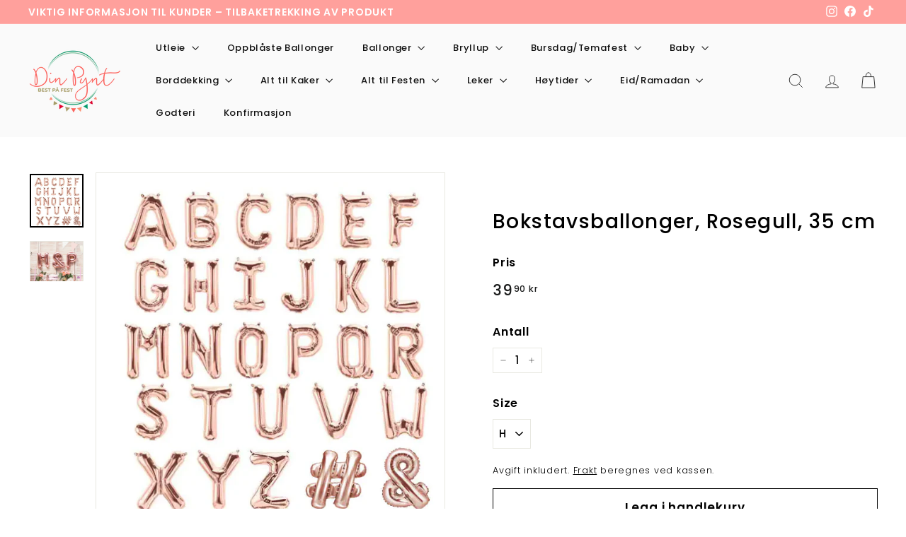

--- FILE ---
content_type: text/html; charset=utf-8
request_url: https://www.dinpynt.no/products/8840805-bokstavsballonger-rosegull-35-cm
body_size: 28400
content:
<!doctype html>
<html class="no-js" lang="no" dir="ltr">
<head>
  <meta charset="utf-8">
  <meta http-equiv="X-UA-Compatible" content="IE=edge,chrome=1">
  <meta name="viewport" content="width=device-width,initial-scale=1">
  <meta name="theme-color" content="#111111">

<!-- Google tag (gtag.js) -->
<script async src="https://www.googletagmanager.com/gtag/js?id=GT-TB7834S"></script>
<script>
  window.dataLayer = window.dataLayer || [];
  function gtag(){dataLayer.push(arguments);}
  gtag('js', new Date());

  gtag('config', 'GT-TB7834S');
</script>
  
  <link rel="canonical" href="https://www.dinpynt.no/products/8840805-bokstavsballonger-rosegull-35-cm">
  <link rel="preload" as="script" href="//www.dinpynt.no/cdn/shop/t/9/assets/theme.js?v=180433982313820598351687434954">
  <link rel="preconnect" href="https://cdn.shopify.com" crossorigin>
  <link rel="preconnect" href="https://fonts.shopifycdn.com" crossorigin>
  <link rel="dns-prefetch" href="https://productreviews.shopifycdn.com">
  <link rel="dns-prefetch" href="https://ajax.googleapis.com">
  <link rel="dns-prefetch" href="https://maps.googleapis.com">
  <link rel="dns-prefetch" href="https://maps.gstatic.com"><link rel="shortcut icon" href="//www.dinpynt.no/cdn/shop/files/Logo_512px_32x32.png?v=1668424486" type="image/png" /><title>Bokstavsballonger, Rosegull, 35 cm
&ndash; Dinpynt
</title>
<meta property="og:site_name" content="Dinpynt">
  <meta property="og:url" content="https://www.dinpynt.no/products/8840805-bokstavsballonger-rosegull-35-cm">
  <meta property="og:title" content="Bokstavsballonger, Rosegull, 35 cm">
  <meta property="og:type" content="product">
  <meta property="og:description" content="Selskapsbutikk basert i Trondheim, som selger et stort utvalg av dekorasjoner, tilbehør, ballonger, ballongbuer, kakepynt, og andre pynt til festlige anledninger som bryllup, konfirmasjon, bursdag, dåp, baby shower og mye mer. Gratis frakt for ordre over 1200 og ved henting på fysisk butikk på City Lade. "><meta property="og:image" content="http://www.dinpynt.no/cdn/shop/files/17e37616-3d19-44fe-b7e3-0b56bfaecc52.png?v=1753952346">
    <meta property="og:image:secure_url" content="https://www.dinpynt.no/cdn/shop/files/17e37616-3d19-44fe-b7e3-0b56bfaecc52.png?v=1753952346">
    <meta property="og:image:width" content="587">
    <meta property="og:image:height" content="588"><meta name="twitter:site" content="@">
  <meta name="twitter:card" content="summary_large_image">
  <meta name="twitter:title" content="Bokstavsballonger, Rosegull, 35 cm">
  <meta name="twitter:description" content="Selskapsbutikk basert i Trondheim, som selger et stort utvalg av dekorasjoner, tilbehør, ballonger, ballongbuer, kakepynt, og andre pynt til festlige anledninger som bryllup, konfirmasjon, bursdag, dåp, baby shower og mye mer. Gratis frakt for ordre over 1200 og ved henting på fysisk butikk på City Lade. ">
<style data-shopify>@font-face {
  font-family: Poppins;
  font-weight: 500;
  font-style: normal;
  font-display: swap;
  src: url("//www.dinpynt.no/cdn/fonts/poppins/poppins_n5.ad5b4b72b59a00358afc706450c864c3c8323842.woff2") format("woff2"),
       url("//www.dinpynt.no/cdn/fonts/poppins/poppins_n5.33757fdf985af2d24b32fcd84c9a09224d4b2c39.woff") format("woff");
}

  @font-face {
  font-family: Poppins;
  font-weight: 300;
  font-style: normal;
  font-display: swap;
  src: url("//www.dinpynt.no/cdn/fonts/poppins/poppins_n3.05f58335c3209cce17da4f1f1ab324ebe2982441.woff2") format("woff2"),
       url("//www.dinpynt.no/cdn/fonts/poppins/poppins_n3.6971368e1f131d2c8ff8e3a44a36b577fdda3ff5.woff") format("woff");
}


  @font-face {
  font-family: Poppins;
  font-weight: 600;
  font-style: normal;
  font-display: swap;
  src: url("//www.dinpynt.no/cdn/fonts/poppins/poppins_n6.aa29d4918bc243723d56b59572e18228ed0786f6.woff2") format("woff2"),
       url("//www.dinpynt.no/cdn/fonts/poppins/poppins_n6.5f815d845fe073750885d5b7e619ee00e8111208.woff") format("woff");
}

  @font-face {
  font-family: Poppins;
  font-weight: 300;
  font-style: italic;
  font-display: swap;
  src: url("//www.dinpynt.no/cdn/fonts/poppins/poppins_i3.8536b4423050219f608e17f134fe9ea3b01ed890.woff2") format("woff2"),
       url("//www.dinpynt.no/cdn/fonts/poppins/poppins_i3.0f4433ada196bcabf726ed78f8e37e0995762f7f.woff") format("woff");
}

  @font-face {
  font-family: Poppins;
  font-weight: 600;
  font-style: italic;
  font-display: swap;
  src: url("//www.dinpynt.no/cdn/fonts/poppins/poppins_i6.bb8044d6203f492888d626dafda3c2999253e8e9.woff2") format("woff2"),
       url("//www.dinpynt.no/cdn/fonts/poppins/poppins_i6.e233dec1a61b1e7dead9f920159eda42280a02c3.woff") format("woff");
}

</style><link href="//www.dinpynt.no/cdn/shop/t/9/assets/theme.css?v=48594665444888096711698841720" rel="stylesheet" type="text/css" media="all" />
  <link href="//www.dinpynt.no/cdn/shop/t/9/assets/next.css?v=17560006990884866511687434975" rel="stylesheet" type="text/css" media="all" />
<style data-shopify>:root {
    --typeHeaderPrimary: Poppins;
    --typeHeaderFallback: sans-serif;
    --typeHeaderSize: 33px;
    --typeHeaderWeight: 500;
    --typeHeaderLineHeight: 1.1;
    --typeHeaderSpacing: 0.05em;

    --typeBasePrimary:Poppins;
    --typeBaseFallback:sans-serif;
    --typeBaseSize: 15px;
    --typeBaseWeight: 300;
    --typeBaseSpacing: 0.05em;
    --typeBaseLineHeight: 1.6;

    --colorSmallImageBg: #ffffff;
    --colorSmallImageBgDark: #f7f7f7;
    --colorLargeImageBg: #0f0f0f;
    --colorLargeImageBgLight: #303030;

    --iconWeight: 3px;
    --iconLinecaps: miter;

    
      --buttonRadius: 0;
      --btnPadding: 11px 20px;
    

    
      --roundness: 0;
    

    
      --gridThickness: 0;
    

    --productTileMargin: 10%;
    --collectionTileMargin: 0%;

    --swatchSize: 40px;
  }

  @media screen and (max-width: 768px) {
    :root {
      --typeBaseSize: 13px;

      
        --roundness: 0;
        --btnPadding: 9px 17px;
      
    }
  }</style><script>
    document.documentElement.className = document.documentElement.className.replace('no-js', 'js');

    window.theme = window.theme || {};
    theme.routes = {
      home: "/",
      collections: "/collections",
      cart: "/cart.js",
      cartPage: "/cart",
      cartAdd: "/cart/add.js",
      cartChange: "/cart/change.js",
      search: "/search",
      predictiveSearch: "/search/suggest"
    };

    theme.strings = {
      soldOut: "Utsolgt",
      unavailable: "Utilgjengelig",
      inStockLabel: "På lager, klar til å sendes",
      oneStockLabel: "Lite lager - [count] vare igjen",
      otherStockLabel: "Low stock - [count] items left",
      willNotShipUntil: "Klar til å sendes [date]",
      willBeInStockAfter: "I18n Error: Missing interpolation value \u0026quot;dato\u0026quot; for \u0026quot;Tilbake på lager {{ dato }}\u0026quot;",
      waitingForStock: "Inventar på vei",
      savePrice: "Spar [saved_amount]",
      cartEmpty: "Handlevognen din er tom.",
      cartTermsConfirmation: "Du må godta salgsvilkårene for å sjekke ut",
      searchCollections: "Samlinger",
      searchPages: "Sider",
      searchArticles: "Artikler",
      maxQuantity: "Du kan bare ha [quantity] av [title] i handlekurven."
    };
    theme.settings = {
      cartType: "dropdown",
      isCustomerTemplate: false,
      moneyFormat: "{{amount_with_comma_separator}} kr",
      saveType: "dollar",
      productImageSize: "square",
      productImageCover: true,
      predictiveSearch: true,
      predictiveSearchType: null,
      superScriptSetting: true,
      superScriptPrice: true,
      quickView: true,
      quickAdd: true,
      themeName: 'Expanse',
      themeVersion: "4.3.4"
    };
  </script>

  <script>window.performance && window.performance.mark && window.performance.mark('shopify.content_for_header.start');</script><meta id="shopify-digital-wallet" name="shopify-digital-wallet" content="/62522360005/digital_wallets/dialog">
<link rel="alternate" type="application/json+oembed" href="https://www.dinpynt.no/products/8840805-bokstavsballonger-rosegull-35-cm.oembed">
<script async="async" src="/checkouts/internal/preloads.js?locale=no-NO"></script>
<script id="shopify-features" type="application/json">{"accessToken":"c7a7a5249572b3042748022d7e4517d2","betas":["rich-media-storefront-analytics"],"domain":"www.dinpynt.no","predictiveSearch":true,"shopId":62522360005,"locale":"en"}</script>
<script>var Shopify = Shopify || {};
Shopify.shop = "dinpynt.myshopify.com";
Shopify.locale = "no";
Shopify.currency = {"active":"NOK","rate":"1.0"};
Shopify.country = "NO";
Shopify.theme = {"name":"Updated copy of Expanse","id":132405919941,"schema_name":"Expanse","schema_version":"4.3.4","theme_store_id":902,"role":"main"};
Shopify.theme.handle = "null";
Shopify.theme.style = {"id":null,"handle":null};
Shopify.cdnHost = "www.dinpynt.no/cdn";
Shopify.routes = Shopify.routes || {};
Shopify.routes.root = "/";</script>
<script type="module">!function(o){(o.Shopify=o.Shopify||{}).modules=!0}(window);</script>
<script>!function(o){function n(){var o=[];function n(){o.push(Array.prototype.slice.apply(arguments))}return n.q=o,n}var t=o.Shopify=o.Shopify||{};t.loadFeatures=n(),t.autoloadFeatures=n()}(window);</script>
<script id="shop-js-analytics" type="application/json">{"pageType":"product"}</script>
<script defer="defer" async type="module" src="//www.dinpynt.no/cdn/shopifycloud/shop-js/modules/v2/client.init-shop-cart-sync_BN7fPSNr.en.esm.js"></script>
<script defer="defer" async type="module" src="//www.dinpynt.no/cdn/shopifycloud/shop-js/modules/v2/chunk.common_Cbph3Kss.esm.js"></script>
<script defer="defer" async type="module" src="//www.dinpynt.no/cdn/shopifycloud/shop-js/modules/v2/chunk.modal_DKumMAJ1.esm.js"></script>
<script type="module">
  await import("//www.dinpynt.no/cdn/shopifycloud/shop-js/modules/v2/client.init-shop-cart-sync_BN7fPSNr.en.esm.js");
await import("//www.dinpynt.no/cdn/shopifycloud/shop-js/modules/v2/chunk.common_Cbph3Kss.esm.js");
await import("//www.dinpynt.no/cdn/shopifycloud/shop-js/modules/v2/chunk.modal_DKumMAJ1.esm.js");

  window.Shopify.SignInWithShop?.initShopCartSync?.({"fedCMEnabled":true,"windoidEnabled":true});

</script>
<script>(function() {
  var isLoaded = false;
  function asyncLoad() {
    if (isLoaded) return;
    isLoaded = true;
    var urls = ["https:\/\/cdn.nfcube.com\/instafeed-4a30f31009cb25389c035226b3a3fd5f.js?shop=dinpynt.myshopify.com"];
    for (var i = 0; i < urls.length; i++) {
      var s = document.createElement('script');
      s.type = 'text/javascript';
      s.async = true;
      s.src = urls[i];
      var x = document.getElementsByTagName('script')[0];
      x.parentNode.insertBefore(s, x);
    }
  };
  if(window.attachEvent) {
    window.attachEvent('onload', asyncLoad);
  } else {
    window.addEventListener('load', asyncLoad, false);
  }
})();</script>
<script id="__st">var __st={"a":62522360005,"offset":3600,"reqid":"bb1fa106-8a11-4882-8076-8441b083fc62-1769740279","pageurl":"www.dinpynt.no\/products\/8840805-bokstavsballonger-rosegull-35-cm","u":"23cd60f45427","p":"product","rtyp":"product","rid":7421360472261};</script>
<script>window.ShopifyPaypalV4VisibilityTracking = true;</script>
<script id="captcha-bootstrap">!function(){'use strict';const t='contact',e='account',n='new_comment',o=[[t,t],['blogs',n],['comments',n],[t,'customer']],c=[[e,'customer_login'],[e,'guest_login'],[e,'recover_customer_password'],[e,'create_customer']],r=t=>t.map((([t,e])=>`form[action*='/${t}']:not([data-nocaptcha='true']) input[name='form_type'][value='${e}']`)).join(','),a=t=>()=>t?[...document.querySelectorAll(t)].map((t=>t.form)):[];function s(){const t=[...o],e=r(t);return a(e)}const i='password',u='form_key',d=['recaptcha-v3-token','g-recaptcha-response','h-captcha-response',i],f=()=>{try{return window.sessionStorage}catch{return}},m='__shopify_v',_=t=>t.elements[u];function p(t,e,n=!1){try{const o=window.sessionStorage,c=JSON.parse(o.getItem(e)),{data:r}=function(t){const{data:e,action:n}=t;return t[m]||n?{data:e,action:n}:{data:t,action:n}}(c);for(const[e,n]of Object.entries(r))t.elements[e]&&(t.elements[e].value=n);n&&o.removeItem(e)}catch(o){console.error('form repopulation failed',{error:o})}}const l='form_type',E='cptcha';function T(t){t.dataset[E]=!0}const w=window,h=w.document,L='Shopify',v='ce_forms',y='captcha';let A=!1;((t,e)=>{const n=(g='f06e6c50-85a8-45c8-87d0-21a2b65856fe',I='https://cdn.shopify.com/shopifycloud/storefront-forms-hcaptcha/ce_storefront_forms_captcha_hcaptcha.v1.5.2.iife.js',D={infoText:'Protected by hCaptcha',privacyText:'Privacy',termsText:'Terms'},(t,e,n)=>{const o=w[L][v],c=o.bindForm;if(c)return c(t,g,e,D).then(n);var r;o.q.push([[t,g,e,D],n]),r=I,A||(h.body.append(Object.assign(h.createElement('script'),{id:'captcha-provider',async:!0,src:r})),A=!0)});var g,I,D;w[L]=w[L]||{},w[L][v]=w[L][v]||{},w[L][v].q=[],w[L][y]=w[L][y]||{},w[L][y].protect=function(t,e){n(t,void 0,e),T(t)},Object.freeze(w[L][y]),function(t,e,n,w,h,L){const[v,y,A,g]=function(t,e,n){const i=e?o:[],u=t?c:[],d=[...i,...u],f=r(d),m=r(i),_=r(d.filter((([t,e])=>n.includes(e))));return[a(f),a(m),a(_),s()]}(w,h,L),I=t=>{const e=t.target;return e instanceof HTMLFormElement?e:e&&e.form},D=t=>v().includes(t);t.addEventListener('submit',(t=>{const e=I(t);if(!e)return;const n=D(e)&&!e.dataset.hcaptchaBound&&!e.dataset.recaptchaBound,o=_(e),c=g().includes(e)&&(!o||!o.value);(n||c)&&t.preventDefault(),c&&!n&&(function(t){try{if(!f())return;!function(t){const e=f();if(!e)return;const n=_(t);if(!n)return;const o=n.value;o&&e.removeItem(o)}(t);const e=Array.from(Array(32),(()=>Math.random().toString(36)[2])).join('');!function(t,e){_(t)||t.append(Object.assign(document.createElement('input'),{type:'hidden',name:u})),t.elements[u].value=e}(t,e),function(t,e){const n=f();if(!n)return;const o=[...t.querySelectorAll(`input[type='${i}']`)].map((({name:t})=>t)),c=[...d,...o],r={};for(const[a,s]of new FormData(t).entries())c.includes(a)||(r[a]=s);n.setItem(e,JSON.stringify({[m]:1,action:t.action,data:r}))}(t,e)}catch(e){console.error('failed to persist form',e)}}(e),e.submit())}));const S=(t,e)=>{t&&!t.dataset[E]&&(n(t,e.some((e=>e===t))),T(t))};for(const o of['focusin','change'])t.addEventListener(o,(t=>{const e=I(t);D(e)&&S(e,y())}));const B=e.get('form_key'),M=e.get(l),P=B&&M;t.addEventListener('DOMContentLoaded',(()=>{const t=y();if(P)for(const e of t)e.elements[l].value===M&&p(e,B);[...new Set([...A(),...v().filter((t=>'true'===t.dataset.shopifyCaptcha))])].forEach((e=>S(e,t)))}))}(h,new URLSearchParams(w.location.search),n,t,e,['guest_login'])})(!0,!0)}();</script>
<script integrity="sha256-4kQ18oKyAcykRKYeNunJcIwy7WH5gtpwJnB7kiuLZ1E=" data-source-attribution="shopify.loadfeatures" defer="defer" src="//www.dinpynt.no/cdn/shopifycloud/storefront/assets/storefront/load_feature-a0a9edcb.js" crossorigin="anonymous"></script>
<script data-source-attribution="shopify.dynamic_checkout.dynamic.init">var Shopify=Shopify||{};Shopify.PaymentButton=Shopify.PaymentButton||{isStorefrontPortableWallets:!0,init:function(){window.Shopify.PaymentButton.init=function(){};var t=document.createElement("script");t.src="https://www.dinpynt.no/cdn/shopifycloud/portable-wallets/latest/portable-wallets.en.js",t.type="module",document.head.appendChild(t)}};
</script>
<script data-source-attribution="shopify.dynamic_checkout.buyer_consent">
  function portableWalletsHideBuyerConsent(e){var t=document.getElementById("shopify-buyer-consent"),n=document.getElementById("shopify-subscription-policy-button");t&&n&&(t.classList.add("hidden"),t.setAttribute("aria-hidden","true"),n.removeEventListener("click",e))}function portableWalletsShowBuyerConsent(e){var t=document.getElementById("shopify-buyer-consent"),n=document.getElementById("shopify-subscription-policy-button");t&&n&&(t.classList.remove("hidden"),t.removeAttribute("aria-hidden"),n.addEventListener("click",e))}window.Shopify?.PaymentButton&&(window.Shopify.PaymentButton.hideBuyerConsent=portableWalletsHideBuyerConsent,window.Shopify.PaymentButton.showBuyerConsent=portableWalletsShowBuyerConsent);
</script>
<script>
  function portableWalletsCleanup(e){e&&e.src&&console.error("Failed to load portable wallets script "+e.src);var t=document.querySelectorAll("shopify-accelerated-checkout .shopify-payment-button__skeleton, shopify-accelerated-checkout-cart .wallet-cart-button__skeleton"),e=document.getElementById("shopify-buyer-consent");for(let e=0;e<t.length;e++)t[e].remove();e&&e.remove()}function portableWalletsNotLoadedAsModule(e){e instanceof ErrorEvent&&"string"==typeof e.message&&e.message.includes("import.meta")&&"string"==typeof e.filename&&e.filename.includes("portable-wallets")&&(window.removeEventListener("error",portableWalletsNotLoadedAsModule),window.Shopify.PaymentButton.failedToLoad=e,"loading"===document.readyState?document.addEventListener("DOMContentLoaded",window.Shopify.PaymentButton.init):window.Shopify.PaymentButton.init())}window.addEventListener("error",portableWalletsNotLoadedAsModule);
</script>

<script type="module" src="https://www.dinpynt.no/cdn/shopifycloud/portable-wallets/latest/portable-wallets.en.js" onError="portableWalletsCleanup(this)" crossorigin="anonymous"></script>
<script nomodule>
  document.addEventListener("DOMContentLoaded", portableWalletsCleanup);
</script>

<link id="shopify-accelerated-checkout-styles" rel="stylesheet" media="screen" href="https://www.dinpynt.no/cdn/shopifycloud/portable-wallets/latest/accelerated-checkout-backwards-compat.css" crossorigin="anonymous">
<style id="shopify-accelerated-checkout-cart">
        #shopify-buyer-consent {
  margin-top: 1em;
  display: inline-block;
  width: 100%;
}

#shopify-buyer-consent.hidden {
  display: none;
}

#shopify-subscription-policy-button {
  background: none;
  border: none;
  padding: 0;
  text-decoration: underline;
  font-size: inherit;
  cursor: pointer;
}

#shopify-subscription-policy-button::before {
  box-shadow: none;
}

      </style>

<script>window.performance && window.performance.mark && window.performance.mark('shopify.content_for_header.end');</script>

  <script src="//www.dinpynt.no/cdn/shop/t/9/assets/vendor-scripts-v2.js?v=28795867768355101311687434954" defer="defer"></script>
  <script src="//www.dinpynt.no/cdn/shop/t/9/assets/theme.js?v=180433982313820598351687434954" defer="defer"></script>
  <script src="//www.dinpynt.no/cdn/shop/t/9/assets/next.js?v=131372909002363781041687434954" defer="defer"></script>

  <style>
.shopify-payment-button .shopify-payment-button__button--unbranded {
    position: relative;
}
.shopify-payment-button .shopify-payment-button__button--unbranded:after {
    content: "Kjøp nå";
    background: inherit;
    font-size: inherit;
    color: inherit;
    height: 100%;
    width: 100%;
    display: flex;
    justify-content: center;
    align-items: center;
    position: absolute;
    top: 0;
    left: 0;
}
</style>
<link href="https://monorail-edge.shopifysvc.com" rel="dns-prefetch">
<script>(function(){if ("sendBeacon" in navigator && "performance" in window) {try {var session_token_from_headers = performance.getEntriesByType('navigation')[0].serverTiming.find(x => x.name == '_s').description;} catch {var session_token_from_headers = undefined;}var session_cookie_matches = document.cookie.match(/_shopify_s=([^;]*)/);var session_token_from_cookie = session_cookie_matches && session_cookie_matches.length === 2 ? session_cookie_matches[1] : "";var session_token = session_token_from_headers || session_token_from_cookie || "";function handle_abandonment_event(e) {var entries = performance.getEntries().filter(function(entry) {return /monorail-edge.shopifysvc.com/.test(entry.name);});if (!window.abandonment_tracked && entries.length === 0) {window.abandonment_tracked = true;var currentMs = Date.now();var navigation_start = performance.timing.navigationStart;var payload = {shop_id: 62522360005,url: window.location.href,navigation_start,duration: currentMs - navigation_start,session_token,page_type: "product"};window.navigator.sendBeacon("https://monorail-edge.shopifysvc.com/v1/produce", JSON.stringify({schema_id: "online_store_buyer_site_abandonment/1.1",payload: payload,metadata: {event_created_at_ms: currentMs,event_sent_at_ms: currentMs}}));}}window.addEventListener('pagehide', handle_abandonment_event);}}());</script>
<script id="web-pixels-manager-setup">(function e(e,d,r,n,o){if(void 0===o&&(o={}),!Boolean(null===(a=null===(i=window.Shopify)||void 0===i?void 0:i.analytics)||void 0===a?void 0:a.replayQueue)){var i,a;window.Shopify=window.Shopify||{};var t=window.Shopify;t.analytics=t.analytics||{};var s=t.analytics;s.replayQueue=[],s.publish=function(e,d,r){return s.replayQueue.push([e,d,r]),!0};try{self.performance.mark("wpm:start")}catch(e){}var l=function(){var e={modern:/Edge?\/(1{2}[4-9]|1[2-9]\d|[2-9]\d{2}|\d{4,})\.\d+(\.\d+|)|Firefox\/(1{2}[4-9]|1[2-9]\d|[2-9]\d{2}|\d{4,})\.\d+(\.\d+|)|Chrom(ium|e)\/(9{2}|\d{3,})\.\d+(\.\d+|)|(Maci|X1{2}).+ Version\/(15\.\d+|(1[6-9]|[2-9]\d|\d{3,})\.\d+)([,.]\d+|)( \(\w+\)|)( Mobile\/\w+|) Safari\/|Chrome.+OPR\/(9{2}|\d{3,})\.\d+\.\d+|(CPU[ +]OS|iPhone[ +]OS|CPU[ +]iPhone|CPU IPhone OS|CPU iPad OS)[ +]+(15[._]\d+|(1[6-9]|[2-9]\d|\d{3,})[._]\d+)([._]\d+|)|Android:?[ /-](13[3-9]|1[4-9]\d|[2-9]\d{2}|\d{4,})(\.\d+|)(\.\d+|)|Android.+Firefox\/(13[5-9]|1[4-9]\d|[2-9]\d{2}|\d{4,})\.\d+(\.\d+|)|Android.+Chrom(ium|e)\/(13[3-9]|1[4-9]\d|[2-9]\d{2}|\d{4,})\.\d+(\.\d+|)|SamsungBrowser\/([2-9]\d|\d{3,})\.\d+/,legacy:/Edge?\/(1[6-9]|[2-9]\d|\d{3,})\.\d+(\.\d+|)|Firefox\/(5[4-9]|[6-9]\d|\d{3,})\.\d+(\.\d+|)|Chrom(ium|e)\/(5[1-9]|[6-9]\d|\d{3,})\.\d+(\.\d+|)([\d.]+$|.*Safari\/(?![\d.]+ Edge\/[\d.]+$))|(Maci|X1{2}).+ Version\/(10\.\d+|(1[1-9]|[2-9]\d|\d{3,})\.\d+)([,.]\d+|)( \(\w+\)|)( Mobile\/\w+|) Safari\/|Chrome.+OPR\/(3[89]|[4-9]\d|\d{3,})\.\d+\.\d+|(CPU[ +]OS|iPhone[ +]OS|CPU[ +]iPhone|CPU IPhone OS|CPU iPad OS)[ +]+(10[._]\d+|(1[1-9]|[2-9]\d|\d{3,})[._]\d+)([._]\d+|)|Android:?[ /-](13[3-9]|1[4-9]\d|[2-9]\d{2}|\d{4,})(\.\d+|)(\.\d+|)|Mobile Safari.+OPR\/([89]\d|\d{3,})\.\d+\.\d+|Android.+Firefox\/(13[5-9]|1[4-9]\d|[2-9]\d{2}|\d{4,})\.\d+(\.\d+|)|Android.+Chrom(ium|e)\/(13[3-9]|1[4-9]\d|[2-9]\d{2}|\d{4,})\.\d+(\.\d+|)|Android.+(UC? ?Browser|UCWEB|U3)[ /]?(15\.([5-9]|\d{2,})|(1[6-9]|[2-9]\d|\d{3,})\.\d+)\.\d+|SamsungBrowser\/(5\.\d+|([6-9]|\d{2,})\.\d+)|Android.+MQ{2}Browser\/(14(\.(9|\d{2,})|)|(1[5-9]|[2-9]\d|\d{3,})(\.\d+|))(\.\d+|)|K[Aa][Ii]OS\/(3\.\d+|([4-9]|\d{2,})\.\d+)(\.\d+|)/},d=e.modern,r=e.legacy,n=navigator.userAgent;return n.match(d)?"modern":n.match(r)?"legacy":"unknown"}(),u="modern"===l?"modern":"legacy",c=(null!=n?n:{modern:"",legacy:""})[u],f=function(e){return[e.baseUrl,"/wpm","/b",e.hashVersion,"modern"===e.buildTarget?"m":"l",".js"].join("")}({baseUrl:d,hashVersion:r,buildTarget:u}),m=function(e){var d=e.version,r=e.bundleTarget,n=e.surface,o=e.pageUrl,i=e.monorailEndpoint;return{emit:function(e){var a=e.status,t=e.errorMsg,s=(new Date).getTime(),l=JSON.stringify({metadata:{event_sent_at_ms:s},events:[{schema_id:"web_pixels_manager_load/3.1",payload:{version:d,bundle_target:r,page_url:o,status:a,surface:n,error_msg:t},metadata:{event_created_at_ms:s}}]});if(!i)return console&&console.warn&&console.warn("[Web Pixels Manager] No Monorail endpoint provided, skipping logging."),!1;try{return self.navigator.sendBeacon.bind(self.navigator)(i,l)}catch(e){}var u=new XMLHttpRequest;try{return u.open("POST",i,!0),u.setRequestHeader("Content-Type","text/plain"),u.send(l),!0}catch(e){return console&&console.warn&&console.warn("[Web Pixels Manager] Got an unhandled error while logging to Monorail."),!1}}}}({version:r,bundleTarget:l,surface:e.surface,pageUrl:self.location.href,monorailEndpoint:e.monorailEndpoint});try{o.browserTarget=l,function(e){var d=e.src,r=e.async,n=void 0===r||r,o=e.onload,i=e.onerror,a=e.sri,t=e.scriptDataAttributes,s=void 0===t?{}:t,l=document.createElement("script"),u=document.querySelector("head"),c=document.querySelector("body");if(l.async=n,l.src=d,a&&(l.integrity=a,l.crossOrigin="anonymous"),s)for(var f in s)if(Object.prototype.hasOwnProperty.call(s,f))try{l.dataset[f]=s[f]}catch(e){}if(o&&l.addEventListener("load",o),i&&l.addEventListener("error",i),u)u.appendChild(l);else{if(!c)throw new Error("Did not find a head or body element to append the script");c.appendChild(l)}}({src:f,async:!0,onload:function(){if(!function(){var e,d;return Boolean(null===(d=null===(e=window.Shopify)||void 0===e?void 0:e.analytics)||void 0===d?void 0:d.initialized)}()){var d=window.webPixelsManager.init(e)||void 0;if(d){var r=window.Shopify.analytics;r.replayQueue.forEach((function(e){var r=e[0],n=e[1],o=e[2];d.publishCustomEvent(r,n,o)})),r.replayQueue=[],r.publish=d.publishCustomEvent,r.visitor=d.visitor,r.initialized=!0}}},onerror:function(){return m.emit({status:"failed",errorMsg:"".concat(f," has failed to load")})},sri:function(e){var d=/^sha384-[A-Za-z0-9+/=]+$/;return"string"==typeof e&&d.test(e)}(c)?c:"",scriptDataAttributes:o}),m.emit({status:"loading"})}catch(e){m.emit({status:"failed",errorMsg:(null==e?void 0:e.message)||"Unknown error"})}}})({shopId: 62522360005,storefrontBaseUrl: "https://www.dinpynt.no",extensionsBaseUrl: "https://extensions.shopifycdn.com/cdn/shopifycloud/web-pixels-manager",monorailEndpoint: "https://monorail-edge.shopifysvc.com/unstable/produce_batch",surface: "storefront-renderer",enabledBetaFlags: ["2dca8a86"],webPixelsConfigList: [{"id":"2006057157","configuration":"{\"pixel_id\":\"1301712938657586\",\"pixel_type\":\"facebook_pixel\"}","eventPayloadVersion":"v1","runtimeContext":"OPEN","scriptVersion":"ca16bc87fe92b6042fbaa3acc2fbdaa6","type":"APP","apiClientId":2329312,"privacyPurposes":["ANALYTICS","MARKETING","SALE_OF_DATA"],"dataSharingAdjustments":{"protectedCustomerApprovalScopes":[]}},{"id":"567083205","configuration":"{\"config\":\"{\\\"google_tag_ids\\\":[\\\"G-ENWXQBDGNV\\\",\\\"GT-TB7834S\\\"],\\\"target_country\\\":\\\"NO\\\",\\\"gtag_events\\\":[{\\\"type\\\":\\\"begin_checkout\\\",\\\"action_label\\\":[\\\"G-ENWXQBDGNV\\\",\\\"AW-747467404\\\/z7JoCPWwpYgbEIzlteQC\\\",\\\"AW-747467404\\\/paxwCMfVpP8YEIzlteQC\\\"]},{\\\"type\\\":\\\"search\\\",\\\"action_label\\\":[\\\"G-ENWXQBDGNV\\\",\\\"AW-747467404\\\/lwY5CKm9sYgbEIzlteQC\\\"]},{\\\"type\\\":\\\"view_item\\\",\\\"action_label\\\":[\\\"G-ENWXQBDGNV\\\",\\\"AW-747467404\\\/-GwkCKa9sYgbEIzlteQC\\\",\\\"MC-8D0JEQ77TS\\\"]},{\\\"type\\\":\\\"purchase\\\",\\\"action_label\\\":[\\\"G-ENWXQBDGNV\\\",\\\"AW-747467404\\\/JNOnCPKwpYgbEIzlteQC\\\",\\\"MC-8D0JEQ77TS\\\"]},{\\\"type\\\":\\\"page_view\\\",\\\"action_label\\\":[\\\"G-ENWXQBDGNV\\\",\\\"AW-747467404\\\/H85YCKO9sYgbEIzlteQC\\\",\\\"MC-8D0JEQ77TS\\\"]},{\\\"type\\\":\\\"add_payment_info\\\",\\\"action_label\\\":[\\\"G-ENWXQBDGNV\\\",\\\"AW-747467404\\\/yv7WCKy9sYgbEIzlteQC\\\"]},{\\\"type\\\":\\\"add_to_cart\\\",\\\"action_label\\\":[\\\"G-ENWXQBDGNV\\\",\\\"AW-747467404\\\/-kuKCPiwpYgbEIzlteQC\\\"]}],\\\"enable_monitoring_mode\\\":false}\"}","eventPayloadVersion":"v1","runtimeContext":"OPEN","scriptVersion":"b2a88bafab3e21179ed38636efcd8a93","type":"APP","apiClientId":1780363,"privacyPurposes":[],"dataSharingAdjustments":{"protectedCustomerApprovalScopes":["read_customer_address","read_customer_email","read_customer_name","read_customer_personal_data","read_customer_phone"]}},{"id":"shopify-app-pixel","configuration":"{}","eventPayloadVersion":"v1","runtimeContext":"STRICT","scriptVersion":"0450","apiClientId":"shopify-pixel","type":"APP","privacyPurposes":["ANALYTICS","MARKETING"]},{"id":"shopify-custom-pixel","eventPayloadVersion":"v1","runtimeContext":"LAX","scriptVersion":"0450","apiClientId":"shopify-pixel","type":"CUSTOM","privacyPurposes":["ANALYTICS","MARKETING"]}],isMerchantRequest: false,initData: {"shop":{"name":"Dinpynt","paymentSettings":{"currencyCode":"NOK"},"myshopifyDomain":"dinpynt.myshopify.com","countryCode":"NO","storefrontUrl":"https:\/\/www.dinpynt.no"},"customer":null,"cart":null,"checkout":null,"productVariants":[{"price":{"amount":39.9,"currencyCode":"NOK"},"product":{"title":"Bokstavsballonger, Rosegull, 35 cm","vendor":"Party Deco","id":"7421360472261","untranslatedTitle":"Bokstavsballonger, Rosegull, 35 cm","url":"\/products\/8840805-bokstavsballonger-rosegull-35-cm","type":"Ballonger Bokstavballong"},"id":"42171820540101","image":{"src":"\/\/www.dinpynt.no\/cdn\/shop\/files\/17e37616-3d19-44fe-b7e3-0b56bfaecc52.png?v=1753952346"},"sku":"0884080515209","title":"H","untranslatedTitle":"H"},{"price":{"amount":39.9,"currencyCode":"NOK"},"product":{"title":"Bokstavsballonger, Rosegull, 35 cm","vendor":"Party Deco","id":"7421360472261","untranslatedTitle":"Bokstavsballonger, Rosegull, 35 cm","url":"\/products\/8840805-bokstavsballonger-rosegull-35-cm","type":"Ballonger Bokstavballong"},"id":"42171820310725","image":{"src":"\/\/www.dinpynt.no\/cdn\/shop\/files\/17e37616-3d19-44fe-b7e3-0b56bfaecc52.png?v=1753952346"},"sku":"0884080515202","title":"A","untranslatedTitle":"A"},{"price":{"amount":39.9,"currencyCode":"NOK"},"product":{"title":"Bokstavsballonger, Rosegull, 35 cm","vendor":"Party Deco","id":"7421360472261","untranslatedTitle":"Bokstavsballonger, Rosegull, 35 cm","url":"\/products\/8840805-bokstavsballonger-rosegull-35-cm","type":"Ballonger Bokstavballong"},"id":"42171820343493","image":{"src":"\/\/www.dinpynt.no\/cdn\/shop\/files\/17e37616-3d19-44fe-b7e3-0b56bfaecc52.png?v=1753952346"},"sku":"0884080515203","title":"B","untranslatedTitle":"B"},{"price":{"amount":39.9,"currencyCode":"NOK"},"product":{"title":"Bokstavsballonger, Rosegull, 35 cm","vendor":"Party Deco","id":"7421360472261","untranslatedTitle":"Bokstavsballonger, Rosegull, 35 cm","url":"\/products\/8840805-bokstavsballonger-rosegull-35-cm","type":"Ballonger Bokstavballong"},"id":"42171820376261","image":{"src":"\/\/www.dinpynt.no\/cdn\/shop\/files\/17e37616-3d19-44fe-b7e3-0b56bfaecc52.png?v=1753952346"},"sku":"0884080515204","title":"C","untranslatedTitle":"C"},{"price":{"amount":39.9,"currencyCode":"NOK"},"product":{"title":"Bokstavsballonger, Rosegull, 35 cm","vendor":"Party Deco","id":"7421360472261","untranslatedTitle":"Bokstavsballonger, Rosegull, 35 cm","url":"\/products\/8840805-bokstavsballonger-rosegull-35-cm","type":"Ballonger Bokstavballong"},"id":"42171820409029","image":{"src":"\/\/www.dinpynt.no\/cdn\/shop\/files\/17e37616-3d19-44fe-b7e3-0b56bfaecc52.png?v=1753952346"},"sku":"0884080515205","title":"D","untranslatedTitle":"D"},{"price":{"amount":39.9,"currencyCode":"NOK"},"product":{"title":"Bokstavsballonger, Rosegull, 35 cm","vendor":"Party Deco","id":"7421360472261","untranslatedTitle":"Bokstavsballonger, Rosegull, 35 cm","url":"\/products\/8840805-bokstavsballonger-rosegull-35-cm","type":"Ballonger Bokstavballong"},"id":"42171820441797","image":{"src":"\/\/www.dinpynt.no\/cdn\/shop\/files\/17e37616-3d19-44fe-b7e3-0b56bfaecc52.png?v=1753952346"},"sku":"0884080515206","title":"E","untranslatedTitle":"E"},{"price":{"amount":39.9,"currencyCode":"NOK"},"product":{"title":"Bokstavsballonger, Rosegull, 35 cm","vendor":"Party Deco","id":"7421360472261","untranslatedTitle":"Bokstavsballonger, Rosegull, 35 cm","url":"\/products\/8840805-bokstavsballonger-rosegull-35-cm","type":"Ballonger Bokstavballong"},"id":"42171820474565","image":{"src":"\/\/www.dinpynt.no\/cdn\/shop\/files\/17e37616-3d19-44fe-b7e3-0b56bfaecc52.png?v=1753952346"},"sku":"0884080515207","title":"F","untranslatedTitle":"F"},{"price":{"amount":39.9,"currencyCode":"NOK"},"product":{"title":"Bokstavsballonger, Rosegull, 35 cm","vendor":"Party Deco","id":"7421360472261","untranslatedTitle":"Bokstavsballonger, Rosegull, 35 cm","url":"\/products\/8840805-bokstavsballonger-rosegull-35-cm","type":"Ballonger Bokstavballong"},"id":"42171820507333","image":{"src":"\/\/www.dinpynt.no\/cdn\/shop\/files\/17e37616-3d19-44fe-b7e3-0b56bfaecc52.png?v=1753952346"},"sku":"0884080515208","title":"G","untranslatedTitle":"G"},{"price":{"amount":39.9,"currencyCode":"NOK"},"product":{"title":"Bokstavsballonger, Rosegull, 35 cm","vendor":"Party Deco","id":"7421360472261","untranslatedTitle":"Bokstavsballonger, Rosegull, 35 cm","url":"\/products\/8840805-bokstavsballonger-rosegull-35-cm","type":"Ballonger Bokstavballong"},"id":"42171820572869","image":{"src":"\/\/www.dinpynt.no\/cdn\/shop\/files\/17e37616-3d19-44fe-b7e3-0b56bfaecc52.png?v=1753952346"},"sku":"0884080515210","title":"I","untranslatedTitle":"I"},{"price":{"amount":39.9,"currencyCode":"NOK"},"product":{"title":"Bokstavsballonger, Rosegull, 35 cm","vendor":"Party Deco","id":"7421360472261","untranslatedTitle":"Bokstavsballonger, Rosegull, 35 cm","url":"\/products\/8840805-bokstavsballonger-rosegull-35-cm","type":"Ballonger Bokstavballong"},"id":"42171820605637","image":{"src":"\/\/www.dinpynt.no\/cdn\/shop\/files\/17e37616-3d19-44fe-b7e3-0b56bfaecc52.png?v=1753952346"},"sku":"0884080515211","title":"J","untranslatedTitle":"J"},{"price":{"amount":39.9,"currencyCode":"NOK"},"product":{"title":"Bokstavsballonger, Rosegull, 35 cm","vendor":"Party Deco","id":"7421360472261","untranslatedTitle":"Bokstavsballonger, Rosegull, 35 cm","url":"\/products\/8840805-bokstavsballonger-rosegull-35-cm","type":"Ballonger Bokstavballong"},"id":"42171820638405","image":{"src":"\/\/www.dinpynt.no\/cdn\/shop\/files\/17e37616-3d19-44fe-b7e3-0b56bfaecc52.png?v=1753952346"},"sku":"0884080515212","title":"K","untranslatedTitle":"K"},{"price":{"amount":39.9,"currencyCode":"NOK"},"product":{"title":"Bokstavsballonger, Rosegull, 35 cm","vendor":"Party Deco","id":"7421360472261","untranslatedTitle":"Bokstavsballonger, Rosegull, 35 cm","url":"\/products\/8840805-bokstavsballonger-rosegull-35-cm","type":"Ballonger Bokstavballong"},"id":"42171820671173","image":{"src":"\/\/www.dinpynt.no\/cdn\/shop\/files\/17e37616-3d19-44fe-b7e3-0b56bfaecc52.png?v=1753952346"},"sku":"0884080515213","title":"L","untranslatedTitle":"L"},{"price":{"amount":39.9,"currencyCode":"NOK"},"product":{"title":"Bokstavsballonger, Rosegull, 35 cm","vendor":"Party Deco","id":"7421360472261","untranslatedTitle":"Bokstavsballonger, Rosegull, 35 cm","url":"\/products\/8840805-bokstavsballonger-rosegull-35-cm","type":"Ballonger Bokstavballong"},"id":"42171820703941","image":{"src":"\/\/www.dinpynt.no\/cdn\/shop\/files\/17e37616-3d19-44fe-b7e3-0b56bfaecc52.png?v=1753952346"},"sku":"0884080515214","title":"M","untranslatedTitle":"M"},{"price":{"amount":39.9,"currencyCode":"NOK"},"product":{"title":"Bokstavsballonger, Rosegull, 35 cm","vendor":"Party Deco","id":"7421360472261","untranslatedTitle":"Bokstavsballonger, Rosegull, 35 cm","url":"\/products\/8840805-bokstavsballonger-rosegull-35-cm","type":"Ballonger Bokstavballong"},"id":"42171820736709","image":{"src":"\/\/www.dinpynt.no\/cdn\/shop\/files\/17e37616-3d19-44fe-b7e3-0b56bfaecc52.png?v=1753952346"},"sku":"0884080515215","title":"N","untranslatedTitle":"N"},{"price":{"amount":39.9,"currencyCode":"NOK"},"product":{"title":"Bokstavsballonger, Rosegull, 35 cm","vendor":"Party Deco","id":"7421360472261","untranslatedTitle":"Bokstavsballonger, Rosegull, 35 cm","url":"\/products\/8840805-bokstavsballonger-rosegull-35-cm","type":"Ballonger Bokstavballong"},"id":"42171820769477","image":{"src":"\/\/www.dinpynt.no\/cdn\/shop\/files\/17e37616-3d19-44fe-b7e3-0b56bfaecc52.png?v=1753952346"},"sku":"0884080515216","title":"O","untranslatedTitle":"O"},{"price":{"amount":39.9,"currencyCode":"NOK"},"product":{"title":"Bokstavsballonger, Rosegull, 35 cm","vendor":"Party Deco","id":"7421360472261","untranslatedTitle":"Bokstavsballonger, Rosegull, 35 cm","url":"\/products\/8840805-bokstavsballonger-rosegull-35-cm","type":"Ballonger Bokstavballong"},"id":"42171820835013","image":{"src":"\/\/www.dinpynt.no\/cdn\/shop\/files\/17e37616-3d19-44fe-b7e3-0b56bfaecc52.png?v=1753952346"},"sku":"0884080515217","title":"P","untranslatedTitle":"P"},{"price":{"amount":39.9,"currencyCode":"NOK"},"product":{"title":"Bokstavsballonger, Rosegull, 35 cm","vendor":"Party Deco","id":"7421360472261","untranslatedTitle":"Bokstavsballonger, Rosegull, 35 cm","url":"\/products\/8840805-bokstavsballonger-rosegull-35-cm","type":"Ballonger Bokstavballong"},"id":"42171820867781","image":{"src":"\/\/www.dinpynt.no\/cdn\/shop\/files\/17e37616-3d19-44fe-b7e3-0b56bfaecc52.png?v=1753952346"},"sku":"0884080515218","title":"Q","untranslatedTitle":"Q"},{"price":{"amount":39.9,"currencyCode":"NOK"},"product":{"title":"Bokstavsballonger, Rosegull, 35 cm","vendor":"Party Deco","id":"7421360472261","untranslatedTitle":"Bokstavsballonger, Rosegull, 35 cm","url":"\/products\/8840805-bokstavsballonger-rosegull-35-cm","type":"Ballonger Bokstavballong"},"id":"42171820900549","image":{"src":"\/\/www.dinpynt.no\/cdn\/shop\/files\/17e37616-3d19-44fe-b7e3-0b56bfaecc52.png?v=1753952346"},"sku":"0884080515219","title":"R","untranslatedTitle":"R"},{"price":{"amount":39.9,"currencyCode":"NOK"},"product":{"title":"Bokstavsballonger, Rosegull, 35 cm","vendor":"Party Deco","id":"7421360472261","untranslatedTitle":"Bokstavsballonger, Rosegull, 35 cm","url":"\/products\/8840805-bokstavsballonger-rosegull-35-cm","type":"Ballonger Bokstavballong"},"id":"42171820933317","image":{"src":"\/\/www.dinpynt.no\/cdn\/shop\/files\/17e37616-3d19-44fe-b7e3-0b56bfaecc52.png?v=1753952346"},"sku":"0884080515220","title":"S","untranslatedTitle":"S"},{"price":{"amount":39.9,"currencyCode":"NOK"},"product":{"title":"Bokstavsballonger, Rosegull, 35 cm","vendor":"Party Deco","id":"7421360472261","untranslatedTitle":"Bokstavsballonger, Rosegull, 35 cm","url":"\/products\/8840805-bokstavsballonger-rosegull-35-cm","type":"Ballonger Bokstavballong"},"id":"42171821195461","image":{"src":"\/\/www.dinpynt.no\/cdn\/shop\/files\/17e37616-3d19-44fe-b7e3-0b56bfaecc52.png?v=1753952346"},"sku":"088408052209","title":"\u0026","untranslatedTitle":"\u0026"},{"price":{"amount":39.9,"currencyCode":"NOK"},"product":{"title":"Bokstavsballonger, Rosegull, 35 cm","vendor":"Party Deco","id":"7421360472261","untranslatedTitle":"Bokstavsballonger, Rosegull, 35 cm","url":"\/products\/8840805-bokstavsballonger-rosegull-35-cm","type":"Ballonger Bokstavballong"},"id":"42171820966085","image":{"src":"\/\/www.dinpynt.no\/cdn\/shop\/files\/17e37616-3d19-44fe-b7e3-0b56bfaecc52.png?v=1753952346"},"sku":"088408052202","title":"T","untranslatedTitle":"T"},{"price":{"amount":39.9,"currencyCode":"NOK"},"product":{"title":"Bokstavsballonger, Rosegull, 35 cm","vendor":"Party Deco","id":"7421360472261","untranslatedTitle":"Bokstavsballonger, Rosegull, 35 cm","url":"\/products\/8840805-bokstavsballonger-rosegull-35-cm","type":"Ballonger Bokstavballong"},"id":"42171820998853","image":{"src":"\/\/www.dinpynt.no\/cdn\/shop\/files\/17e37616-3d19-44fe-b7e3-0b56bfaecc52.png?v=1753952346"},"sku":"088408052203","title":"U","untranslatedTitle":"U"},{"price":{"amount":39.9,"currencyCode":"NOK"},"product":{"title":"Bokstavsballonger, Rosegull, 35 cm","vendor":"Party Deco","id":"7421360472261","untranslatedTitle":"Bokstavsballonger, Rosegull, 35 cm","url":"\/products\/8840805-bokstavsballonger-rosegull-35-cm","type":"Ballonger Bokstavballong"},"id":"42171821031621","image":{"src":"\/\/www.dinpynt.no\/cdn\/shop\/files\/17e37616-3d19-44fe-b7e3-0b56bfaecc52.png?v=1753952346"},"sku":"088408052204","title":"V","untranslatedTitle":"V"},{"price":{"amount":39.9,"currencyCode":"NOK"},"product":{"title":"Bokstavsballonger, Rosegull, 35 cm","vendor":"Party Deco","id":"7421360472261","untranslatedTitle":"Bokstavsballonger, Rosegull, 35 cm","url":"\/products\/8840805-bokstavsballonger-rosegull-35-cm","type":"Ballonger Bokstavballong"},"id":"42171821064389","image":{"src":"\/\/www.dinpynt.no\/cdn\/shop\/files\/17e37616-3d19-44fe-b7e3-0b56bfaecc52.png?v=1753952346"},"sku":"088408052205","title":"W","untranslatedTitle":"W"},{"price":{"amount":39.9,"currencyCode":"NOK"},"product":{"title":"Bokstavsballonger, Rosegull, 35 cm","vendor":"Party Deco","id":"7421360472261","untranslatedTitle":"Bokstavsballonger, Rosegull, 35 cm","url":"\/products\/8840805-bokstavsballonger-rosegull-35-cm","type":"Ballonger Bokstavballong"},"id":"42171821097157","image":{"src":"\/\/www.dinpynt.no\/cdn\/shop\/files\/17e37616-3d19-44fe-b7e3-0b56bfaecc52.png?v=1753952346"},"sku":"088408052206","title":"X","untranslatedTitle":"X"},{"price":{"amount":39.9,"currencyCode":"NOK"},"product":{"title":"Bokstavsballonger, Rosegull, 35 cm","vendor":"Party Deco","id":"7421360472261","untranslatedTitle":"Bokstavsballonger, Rosegull, 35 cm","url":"\/products\/8840805-bokstavsballonger-rosegull-35-cm","type":"Ballonger Bokstavballong"},"id":"42171821129925","image":{"src":"\/\/www.dinpynt.no\/cdn\/shop\/files\/17e37616-3d19-44fe-b7e3-0b56bfaecc52.png?v=1753952346"},"sku":"088408052207","title":"Y","untranslatedTitle":"Y"},{"price":{"amount":39.9,"currencyCode":"NOK"},"product":{"title":"Bokstavsballonger, Rosegull, 35 cm","vendor":"Party Deco","id":"7421360472261","untranslatedTitle":"Bokstavsballonger, Rosegull, 35 cm","url":"\/products\/8840805-bokstavsballonger-rosegull-35-cm","type":"Ballonger Bokstavballong"},"id":"42171821162693","image":{"src":"\/\/www.dinpynt.no\/cdn\/shop\/files\/17e37616-3d19-44fe-b7e3-0b56bfaecc52.png?v=1753952346"},"sku":"088408052208","title":"Z","untranslatedTitle":"Z"},{"price":{"amount":39.9,"currencyCode":"NOK"},"product":{"title":"Bokstavsballonger, Rosegull, 35 cm","vendor":"Party Deco","id":"7421360472261","untranslatedTitle":"Bokstavsballonger, Rosegull, 35 cm","url":"\/products\/8840805-bokstavsballonger-rosegull-35-cm","type":"Ballonger Bokstavballong"},"id":"42175422660805","image":{"src":"\/\/www.dinpynt.no\/cdn\/shop\/files\/17e37616-3d19-44fe-b7e3-0b56bfaecc52.png?v=1753952346"},"sku":"088408052210","title":"#","untranslatedTitle":"#"}],"purchasingCompany":null},},"https://www.dinpynt.no/cdn","1d2a099fw23dfb22ep557258f5m7a2edbae",{"modern":"","legacy":""},{"shopId":"62522360005","storefrontBaseUrl":"https:\/\/www.dinpynt.no","extensionBaseUrl":"https:\/\/extensions.shopifycdn.com\/cdn\/shopifycloud\/web-pixels-manager","surface":"storefront-renderer","enabledBetaFlags":"[\"2dca8a86\"]","isMerchantRequest":"false","hashVersion":"1d2a099fw23dfb22ep557258f5m7a2edbae","publish":"custom","events":"[[\"page_viewed\",{}],[\"product_viewed\",{\"productVariant\":{\"price\":{\"amount\":39.9,\"currencyCode\":\"NOK\"},\"product\":{\"title\":\"Bokstavsballonger, Rosegull, 35 cm\",\"vendor\":\"Party Deco\",\"id\":\"7421360472261\",\"untranslatedTitle\":\"Bokstavsballonger, Rosegull, 35 cm\",\"url\":\"\/products\/8840805-bokstavsballonger-rosegull-35-cm\",\"type\":\"Ballonger Bokstavballong\"},\"id\":\"42171820540101\",\"image\":{\"src\":\"\/\/www.dinpynt.no\/cdn\/shop\/files\/17e37616-3d19-44fe-b7e3-0b56bfaecc52.png?v=1753952346\"},\"sku\":\"0884080515209\",\"title\":\"H\",\"untranslatedTitle\":\"H\"}}]]"});</script><script>
  window.ShopifyAnalytics = window.ShopifyAnalytics || {};
  window.ShopifyAnalytics.meta = window.ShopifyAnalytics.meta || {};
  window.ShopifyAnalytics.meta.currency = 'NOK';
  var meta = {"product":{"id":7421360472261,"gid":"gid:\/\/shopify\/Product\/7421360472261","vendor":"Party Deco","type":"Ballonger Bokstavballong","handle":"8840805-bokstavsballonger-rosegull-35-cm","variants":[{"id":42171820540101,"price":3990,"name":"Bokstavsballonger, Rosegull, 35 cm - H","public_title":"H","sku":"0884080515209"},{"id":42171820310725,"price":3990,"name":"Bokstavsballonger, Rosegull, 35 cm - A","public_title":"A","sku":"0884080515202"},{"id":42171820343493,"price":3990,"name":"Bokstavsballonger, Rosegull, 35 cm - B","public_title":"B","sku":"0884080515203"},{"id":42171820376261,"price":3990,"name":"Bokstavsballonger, Rosegull, 35 cm - C","public_title":"C","sku":"0884080515204"},{"id":42171820409029,"price":3990,"name":"Bokstavsballonger, Rosegull, 35 cm - D","public_title":"D","sku":"0884080515205"},{"id":42171820441797,"price":3990,"name":"Bokstavsballonger, Rosegull, 35 cm - E","public_title":"E","sku":"0884080515206"},{"id":42171820474565,"price":3990,"name":"Bokstavsballonger, Rosegull, 35 cm - F","public_title":"F","sku":"0884080515207"},{"id":42171820507333,"price":3990,"name":"Bokstavsballonger, Rosegull, 35 cm - G","public_title":"G","sku":"0884080515208"},{"id":42171820572869,"price":3990,"name":"Bokstavsballonger, Rosegull, 35 cm - I","public_title":"I","sku":"0884080515210"},{"id":42171820605637,"price":3990,"name":"Bokstavsballonger, Rosegull, 35 cm - J","public_title":"J","sku":"0884080515211"},{"id":42171820638405,"price":3990,"name":"Bokstavsballonger, Rosegull, 35 cm - K","public_title":"K","sku":"0884080515212"},{"id":42171820671173,"price":3990,"name":"Bokstavsballonger, Rosegull, 35 cm - L","public_title":"L","sku":"0884080515213"},{"id":42171820703941,"price":3990,"name":"Bokstavsballonger, Rosegull, 35 cm - M","public_title":"M","sku":"0884080515214"},{"id":42171820736709,"price":3990,"name":"Bokstavsballonger, Rosegull, 35 cm - N","public_title":"N","sku":"0884080515215"},{"id":42171820769477,"price":3990,"name":"Bokstavsballonger, Rosegull, 35 cm - O","public_title":"O","sku":"0884080515216"},{"id":42171820835013,"price":3990,"name":"Bokstavsballonger, Rosegull, 35 cm - P","public_title":"P","sku":"0884080515217"},{"id":42171820867781,"price":3990,"name":"Bokstavsballonger, Rosegull, 35 cm - Q","public_title":"Q","sku":"0884080515218"},{"id":42171820900549,"price":3990,"name":"Bokstavsballonger, Rosegull, 35 cm - R","public_title":"R","sku":"0884080515219"},{"id":42171820933317,"price":3990,"name":"Bokstavsballonger, Rosegull, 35 cm - S","public_title":"S","sku":"0884080515220"},{"id":42171821195461,"price":3990,"name":"Bokstavsballonger, Rosegull, 35 cm - \u0026","public_title":"\u0026","sku":"088408052209"},{"id":42171820966085,"price":3990,"name":"Bokstavsballonger, Rosegull, 35 cm - T","public_title":"T","sku":"088408052202"},{"id":42171820998853,"price":3990,"name":"Bokstavsballonger, Rosegull, 35 cm - U","public_title":"U","sku":"088408052203"},{"id":42171821031621,"price":3990,"name":"Bokstavsballonger, Rosegull, 35 cm - V","public_title":"V","sku":"088408052204"},{"id":42171821064389,"price":3990,"name":"Bokstavsballonger, Rosegull, 35 cm - W","public_title":"W","sku":"088408052205"},{"id":42171821097157,"price":3990,"name":"Bokstavsballonger, Rosegull, 35 cm - X","public_title":"X","sku":"088408052206"},{"id":42171821129925,"price":3990,"name":"Bokstavsballonger, Rosegull, 35 cm - Y","public_title":"Y","sku":"088408052207"},{"id":42171821162693,"price":3990,"name":"Bokstavsballonger, Rosegull, 35 cm - Z","public_title":"Z","sku":"088408052208"},{"id":42175422660805,"price":3990,"name":"Bokstavsballonger, Rosegull, 35 cm - #","public_title":"#","sku":"088408052210"}],"remote":false},"page":{"pageType":"product","resourceType":"product","resourceId":7421360472261,"requestId":"bb1fa106-8a11-4882-8076-8441b083fc62-1769740279"}};
  for (var attr in meta) {
    window.ShopifyAnalytics.meta[attr] = meta[attr];
  }
</script>
<script class="analytics">
  (function () {
    var customDocumentWrite = function(content) {
      var jquery = null;

      if (window.jQuery) {
        jquery = window.jQuery;
      } else if (window.Checkout && window.Checkout.$) {
        jquery = window.Checkout.$;
      }

      if (jquery) {
        jquery('body').append(content);
      }
    };

    var hasLoggedConversion = function(token) {
      if (token) {
        return document.cookie.indexOf('loggedConversion=' + token) !== -1;
      }
      return false;
    }

    var setCookieIfConversion = function(token) {
      if (token) {
        var twoMonthsFromNow = new Date(Date.now());
        twoMonthsFromNow.setMonth(twoMonthsFromNow.getMonth() + 2);

        document.cookie = 'loggedConversion=' + token + '; expires=' + twoMonthsFromNow;
      }
    }

    var trekkie = window.ShopifyAnalytics.lib = window.trekkie = window.trekkie || [];
    if (trekkie.integrations) {
      return;
    }
    trekkie.methods = [
      'identify',
      'page',
      'ready',
      'track',
      'trackForm',
      'trackLink'
    ];
    trekkie.factory = function(method) {
      return function() {
        var args = Array.prototype.slice.call(arguments);
        args.unshift(method);
        trekkie.push(args);
        return trekkie;
      };
    };
    for (var i = 0; i < trekkie.methods.length; i++) {
      var key = trekkie.methods[i];
      trekkie[key] = trekkie.factory(key);
    }
    trekkie.load = function(config) {
      trekkie.config = config || {};
      trekkie.config.initialDocumentCookie = document.cookie;
      var first = document.getElementsByTagName('script')[0];
      var script = document.createElement('script');
      script.type = 'text/javascript';
      script.onerror = function(e) {
        var scriptFallback = document.createElement('script');
        scriptFallback.type = 'text/javascript';
        scriptFallback.onerror = function(error) {
                var Monorail = {
      produce: function produce(monorailDomain, schemaId, payload) {
        var currentMs = new Date().getTime();
        var event = {
          schema_id: schemaId,
          payload: payload,
          metadata: {
            event_created_at_ms: currentMs,
            event_sent_at_ms: currentMs
          }
        };
        return Monorail.sendRequest("https://" + monorailDomain + "/v1/produce", JSON.stringify(event));
      },
      sendRequest: function sendRequest(endpointUrl, payload) {
        // Try the sendBeacon API
        if (window && window.navigator && typeof window.navigator.sendBeacon === 'function' && typeof window.Blob === 'function' && !Monorail.isIos12()) {
          var blobData = new window.Blob([payload], {
            type: 'text/plain'
          });

          if (window.navigator.sendBeacon(endpointUrl, blobData)) {
            return true;
          } // sendBeacon was not successful

        } // XHR beacon

        var xhr = new XMLHttpRequest();

        try {
          xhr.open('POST', endpointUrl);
          xhr.setRequestHeader('Content-Type', 'text/plain');
          xhr.send(payload);
        } catch (e) {
          console.log(e);
        }

        return false;
      },
      isIos12: function isIos12() {
        return window.navigator.userAgent.lastIndexOf('iPhone; CPU iPhone OS 12_') !== -1 || window.navigator.userAgent.lastIndexOf('iPad; CPU OS 12_') !== -1;
      }
    };
    Monorail.produce('monorail-edge.shopifysvc.com',
      'trekkie_storefront_load_errors/1.1',
      {shop_id: 62522360005,
      theme_id: 132405919941,
      app_name: "storefront",
      context_url: window.location.href,
      source_url: "//www.dinpynt.no/cdn/s/trekkie.storefront.c59ea00e0474b293ae6629561379568a2d7c4bba.min.js"});

        };
        scriptFallback.async = true;
        scriptFallback.src = '//www.dinpynt.no/cdn/s/trekkie.storefront.c59ea00e0474b293ae6629561379568a2d7c4bba.min.js';
        first.parentNode.insertBefore(scriptFallback, first);
      };
      script.async = true;
      script.src = '//www.dinpynt.no/cdn/s/trekkie.storefront.c59ea00e0474b293ae6629561379568a2d7c4bba.min.js';
      first.parentNode.insertBefore(script, first);
    };
    trekkie.load(
      {"Trekkie":{"appName":"storefront","development":false,"defaultAttributes":{"shopId":62522360005,"isMerchantRequest":null,"themeId":132405919941,"themeCityHash":"14630584649590238391","contentLanguage":"no","currency":"NOK","eventMetadataId":"078924cb-4844-478e-92dd-ca846f7b178a"},"isServerSideCookieWritingEnabled":true,"monorailRegion":"shop_domain","enabledBetaFlags":["65f19447","b5387b81"]},"Session Attribution":{},"S2S":{"facebookCapiEnabled":true,"source":"trekkie-storefront-renderer","apiClientId":580111}}
    );

    var loaded = false;
    trekkie.ready(function() {
      if (loaded) return;
      loaded = true;

      window.ShopifyAnalytics.lib = window.trekkie;

      var originalDocumentWrite = document.write;
      document.write = customDocumentWrite;
      try { window.ShopifyAnalytics.merchantGoogleAnalytics.call(this); } catch(error) {};
      document.write = originalDocumentWrite;

      window.ShopifyAnalytics.lib.page(null,{"pageType":"product","resourceType":"product","resourceId":7421360472261,"requestId":"bb1fa106-8a11-4882-8076-8441b083fc62-1769740279","shopifyEmitted":true});

      var match = window.location.pathname.match(/checkouts\/(.+)\/(thank_you|post_purchase)/)
      var token = match? match[1]: undefined;
      if (!hasLoggedConversion(token)) {
        setCookieIfConversion(token);
        window.ShopifyAnalytics.lib.track("Viewed Product",{"currency":"NOK","variantId":42171820540101,"productId":7421360472261,"productGid":"gid:\/\/shopify\/Product\/7421360472261","name":"Bokstavsballonger, Rosegull, 35 cm - H","price":"39.90","sku":"0884080515209","brand":"Party Deco","variant":"H","category":"Ballonger Bokstavballong","nonInteraction":true,"remote":false},undefined,undefined,{"shopifyEmitted":true});
      window.ShopifyAnalytics.lib.track("monorail:\/\/trekkie_storefront_viewed_product\/1.1",{"currency":"NOK","variantId":42171820540101,"productId":7421360472261,"productGid":"gid:\/\/shopify\/Product\/7421360472261","name":"Bokstavsballonger, Rosegull, 35 cm - H","price":"39.90","sku":"0884080515209","brand":"Party Deco","variant":"H","category":"Ballonger Bokstavballong","nonInteraction":true,"remote":false,"referer":"https:\/\/www.dinpynt.no\/products\/8840805-bokstavsballonger-rosegull-35-cm"});
      }
    });


        var eventsListenerScript = document.createElement('script');
        eventsListenerScript.async = true;
        eventsListenerScript.src = "//www.dinpynt.no/cdn/shopifycloud/storefront/assets/shop_events_listener-3da45d37.js";
        document.getElementsByTagName('head')[0].appendChild(eventsListenerScript);

})();</script>
  <script>
  if (!window.ga || (window.ga && typeof window.ga !== 'function')) {
    window.ga = function ga() {
      (window.ga.q = window.ga.q || []).push(arguments);
      if (window.Shopify && window.Shopify.analytics && typeof window.Shopify.analytics.publish === 'function') {
        window.Shopify.analytics.publish("ga_stub_called", {}, {sendTo: "google_osp_migration"});
      }
      console.error("Shopify's Google Analytics stub called with:", Array.from(arguments), "\nSee https://help.shopify.com/manual/promoting-marketing/pixels/pixel-migration#google for more information.");
    };
    if (window.Shopify && window.Shopify.analytics && typeof window.Shopify.analytics.publish === 'function') {
      window.Shopify.analytics.publish("ga_stub_initialized", {}, {sendTo: "google_osp_migration"});
    }
  }
</script>
<script
  defer
  src="https://www.dinpynt.no/cdn/shopifycloud/perf-kit/shopify-perf-kit-3.1.0.min.js"
  data-application="storefront-renderer"
  data-shop-id="62522360005"
  data-render-region="gcp-us-central1"
  data-page-type="product"
  data-theme-instance-id="132405919941"
  data-theme-name="Expanse"
  data-theme-version="4.3.4"
  data-monorail-region="shop_domain"
  data-resource-timing-sampling-rate="10"
  data-shs="true"
  data-shs-beacon="true"
  data-shs-export-with-fetch="true"
  data-shs-logs-sample-rate="1"
  data-shs-beacon-endpoint="https://www.dinpynt.no/api/collect"
></script>
</head>

<body class="template-product" data-transitions="true" data-button_style="square" data-edges="" data-type_header_capitalize="false" data-swatch_style="round" data-grid-style="simple">


<!-- Google Tag Manager (noscript) -->
<noscript><iframe src="https://www.googletagmanager.com/ns.html?id=GTM-TGWL8J3"
height="0" width="0" style="display:none;visibility:hidden"></iframe></noscript>
<!-- End Google Tag Manager (noscript) -->
  
  
    <script type="text/javascript">window.setTimeout(function() { document.body.className += " loaded"; }, 25);</script>
  

  <a class="in-page-link visually-hidden skip-link" href="#MainContent">Hopp til innholdet</a>

  <div id="PageContainer" class="page-container">
    <div class="transition-body"><!-- BEGIN sections: header-group -->
<div id="shopify-section-sections--16086521938117__toolbar" class="shopify-section shopify-section-group-header-group toolbar-section"><div data-section-id="sections--16086521938117__toolbar" data-section-type="toolbar">
  <div class="toolbar">
    <div class="page-width">
      <div class="toolbar__content">
  <div class="toolbar__item toolbar__item--announcements">
    <div class="announcement-bar">
      <div class="slideshow-wrapper">
        <button type="button" class="visually-hidden slideshow__pause" data-id="sections--16086521938117__toolbar" aria-live="polite">
          <span class="slideshow__pause-stop">
            <svg aria-hidden="true" focusable="false" role="presentation" class="icon icon-pause" viewBox="0 0 10 13"><path d="M0 0h3v13H0zm7 0h3v13H7z" fill-rule="evenodd"/></svg>
            <span class="icon__fallback-text">Pause slideshow</span>
          </span>
          <span class="slideshow__pause-play">
            <svg aria-hidden="true" focusable="false" role="presentation" class="icon icon-play" viewBox="18.24 17.35 24.52 28.3"><path fill="#323232" d="M22.1 19.151v25.5l20.4-13.489-20.4-12.011z"/></svg>
            <span class="icon__fallback-text">Play slideshow</span>
          </span>
        </button>

        <div
          id="AnnouncementSlider"
          class="announcement-slider"
          data-block-count="1"><div
                id="AnnouncementSlide-ce98eece-2954-4ee7-a419-6c2787fc2277"
                class="slideshow__slide announcement-slider__slide"
                data-index="0"
                >
                <div class="announcement-slider__content"><p>VIKTIG INFORMASJON TIL KUNDER – TILBAKETREKKING AV PRODUKT<br/></p>
</div>
              </div></div>
      </div>
    </div>
  </div>

<div class="toolbar__item small--hide">
            <ul class="no-bullets social-icons inline-list toolbar__social"><li>
      <a target="_blank" rel="noopener" href="https://www.instagram.com/dinpynt/?hl=en" title="I18n Error: Missing interpolation value &quot;plattform&quot; for &quot; {{ name }} på {{ plattform }}&quot;">
        <svg aria-hidden="true" focusable="false" role="presentation" class="icon icon-instagram" viewBox="0 0 32 32"><title>instagram</title><path fill="#444" d="M16 3.094c4.206 0 4.7.019 6.363.094 1.538.069 2.369.325 2.925.544.738.287 1.262.625 1.813 1.175s.894 1.075 1.175 1.813c.212.556.475 1.387.544 2.925.075 1.662.094 2.156.094 6.363s-.019 4.7-.094 6.363c-.069 1.538-.325 2.369-.544 2.925-.288.738-.625 1.262-1.175 1.813s-1.075.894-1.813 1.175c-.556.212-1.387.475-2.925.544-1.663.075-2.156.094-6.363.094s-4.7-.019-6.363-.094c-1.537-.069-2.369-.325-2.925-.544-.737-.288-1.263-.625-1.813-1.175s-.894-1.075-1.175-1.813c-.212-.556-.475-1.387-.544-2.925-.075-1.663-.094-2.156-.094-6.363s.019-4.7.094-6.363c.069-1.537.325-2.369.544-2.925.287-.737.625-1.263 1.175-1.813s1.075-.894 1.813-1.175c.556-.212 1.388-.475 2.925-.544 1.662-.081 2.156-.094 6.363-.094zm0-2.838c-4.275 0-4.813.019-6.494.094-1.675.075-2.819.344-3.819.731-1.037.4-1.913.944-2.788 1.819S1.486 4.656 1.08 5.688c-.387 1-.656 2.144-.731 3.825-.075 1.675-.094 2.213-.094 6.488s.019 4.813.094 6.494c.075 1.675.344 2.819.731 3.825.4 1.038.944 1.913 1.819 2.788s1.756 1.413 2.788 1.819c1 .387 2.144.656 3.825.731s2.213.094 6.494.094 4.813-.019 6.494-.094c1.675-.075 2.819-.344 3.825-.731 1.038-.4 1.913-.944 2.788-1.819s1.413-1.756 1.819-2.788c.387-1 .656-2.144.731-3.825s.094-2.212.094-6.494-.019-4.813-.094-6.494c-.075-1.675-.344-2.819-.731-3.825-.4-1.038-.944-1.913-1.819-2.788s-1.756-1.413-2.788-1.819c-1-.387-2.144-.656-3.825-.731C20.812.275 20.275.256 16 .256z"/><path fill="#444" d="M16 7.912a8.088 8.088 0 0 0 0 16.175c4.463 0 8.087-3.625 8.087-8.088s-3.625-8.088-8.088-8.088zm0 13.338a5.25 5.25 0 1 1 0-10.5 5.25 5.25 0 1 1 0 10.5zM26.294 7.594a1.887 1.887 0 1 1-3.774.002 1.887 1.887 0 0 1 3.774-.003z"/></svg>
        <span class="icon__fallback-text">Instagram</span>
      </a>
    </li><li>
      <a target="_blank" rel="noopener" href="https://www.facebook.com/dinpynt" title="I18n Error: Missing interpolation value &quot;plattform&quot; for &quot; {{ name }} på {{ plattform }}&quot;">
        <svg aria-hidden="true" focusable="false" role="presentation" class="icon icon-facebook" viewBox="0 0 14222 14222"><path d="M14222 7112c0 3549.352-2600.418 6491.344-6000 7024.72V9168h1657l315-2056H8222V5778c0-562 275-1111 1159-1111h897V2917s-814-139-1592-139c-1624 0-2686 984-2686 2767v1567H4194v2056h1806v4968.72C2600.418 13603.344 0 10661.352 0 7112 0 3184.703 3183.703 1 7111 1s7111 3183.703 7111 7111Zm-8222 7025c362 57 733 86 1111 86-377.945 0-749.003-29.485-1111-86.28Zm2222 0v-.28a7107.458 7107.458 0 0 1-167.717 24.267A7407.158 7407.158 0 0 0 8222 14137Zm-167.717 23.987C7745.664 14201.89 7430.797 14223 7111 14223c319.843 0 634.675-21.479 943.283-62.013Z"/></svg>
        <span class="icon__fallback-text">Facebook</span>
      </a>
    </li><li>
      <a target="_blank" rel="noopener" href="https://www.tiktok.com/@dinpynt.no" title="I18n Error: Missing interpolation value &quot;plattform&quot; for &quot; {{ name }} på {{ plattform }}&quot;">
        <svg aria-hidden="true" focusable="false" role="presentation" class="icon icon-tiktok" viewBox="0 0 2859 3333"><path d="M2081 0c55 473 319 755 778 785v532c-266 26-499-61-770-225v995c0 1264-1378 1659-1932 753-356-583-138-1606 1004-1647v561c-87 14-180 36-265 65-254 86-398 247-358 531 77 544 1075 705 992-358V1h551z"/></svg>
        <span class="icon__fallback-text">TikTok</span>
      </a>
    </li></ul>

          </div></div>

    </div>
  </div>
</div>


</div><div id="shopify-section-sections--16086521938117__header" class="shopify-section shopify-section-group-header-group header-section"><style>
  .site-nav__link {
    font-size: 13px;
  }
  

  
</style>

<div data-section-id="sections--16086521938117__header" data-section-type="header">
  <div id="HeaderWrapper" class="header-wrapper">
    <header
      id="SiteHeader"
      class="site-header site-header--heading-style"
      data-sticky="true"
      data-overlay="false">

      <div class="site-header__element site-header__element--top">
        <div class="page-width">
          <div class="header-layout" data-layout="left" data-nav="beside" data-logo-align="left"><div class="header-item header-item--logo"><style data-shopify>.header-item--logo,
    [data-layout="left-center"] .header-item--logo,
    [data-layout="left-center"] .header-item--icons {
      flex: 0 1 140px;
    }

    @media only screen and (min-width: 769px) {
      .header-item--logo,
      [data-layout="left-center"] .header-item--logo,
      [data-layout="left-center"] .header-item--icons {
        flex: 0 0 130px;
      }
    }

    .site-header__logo a {
      width: 140px;
    }
    .is-light .site-header__logo .logo--inverted {
      width: 140px;
    }
    @media only screen and (min-width: 769px) {
      .site-header__logo a {
        width: 130px;
      }

      .is-light .site-header__logo .logo--inverted {
        width: 130px;
      }
    }</style><div class="h1 site-header__logo" ><span class="visually-hidden">Dinpynt</span>
      
      <a
        href="/"
        class="site-header__logo-link">

        





<image-element data-aos="image-fade-in">


  
    
    <img src="//www.dinpynt.no/cdn/shop/files/Logo_512px.png?v=1668424486&amp;width=260" alt="" srcset="//www.dinpynt.no/cdn/shop/files/Logo_512px.png?v=1668424486&amp;width=130 130w, //www.dinpynt.no/cdn/shop/files/Logo_512px.png?v=1668424486&amp;width=260 260w" width="130" height="130.0" loading="eager" class="small--hide image-element" sizes="130px" style="max-height: 130.0px;max-width: 130px;">
  


</image-element>






<image-element data-aos="image-fade-in">


  
    
    <img src="//www.dinpynt.no/cdn/shop/files/Logo_512px.png?v=1668424486&amp;width=280" alt="" srcset="//www.dinpynt.no/cdn/shop/files/Logo_512px.png?v=1668424486&amp;width=140 140w, //www.dinpynt.no/cdn/shop/files/Logo_512px.png?v=1668424486&amp;width=280 280w" width="140" height="140.0" loading="eager" class="medium-up--hide image-element" sizes="140px" style="max-height: 140.0px;max-width: 140px;">
  


</image-element>


</a></div></div><div class="header-item header-item--navigation" role="navigation" aria-label="Primary"><ul class="site-nav site-navigation site-navigation--beside small--hide"><li class="site-nav__item site-nav__expanded-item site-nav--has-dropdown">
      
        <details
          id="site-nav-item--1"
          class="site-nav__details"
          data-hover="true"
        >
          <summary
            data-link="/"
            aria-expanded="false"
            aria-controls="site-nav-item--1"
            class="site-nav__link site-nav__link--underline site-nav__link--has-dropdown"
          >
            Utleie <svg aria-hidden="true" focusable="false" role="presentation" class="icon icon--wide icon-chevron-down" viewBox="0 0 28 16"><path d="m1.57 1.59 12.76 12.77L27.1 1.59" stroke-width="2" stroke="#000" fill="none"/></svg>
          </summary>
      
<div class="site-nav__dropdown">
            <ul class="site-nav__dropdown-animate site-nav__dropdown-list text-left"><li class="">
                  <a href="/collections/utleie-backdrop" class="site-nav__dropdown-link site-nav__dropdown-link--second-level">
                    Backdrop
</a></li><li class="">
                  <a href="/collections/utleie-bryllupsutstyr" class="site-nav__dropdown-link site-nav__dropdown-link--second-level">
                     Bryllupsutstyr
</a></li><li class="">
                  <a href="/collections/utleie-kunstige-blomster" class="site-nav__dropdown-link site-nav__dropdown-link--second-level">
                    Kunstige blomster og stativ
</a></li><li class="">
                  <a href="/collections/utleie-kakefat-og-dessertbord" class="site-nav__dropdown-link site-nav__dropdown-link--second-level">
                    Kakefat og Dessertbord
</a></li><li class="">
                  <a href="/collections/utleie-marquee-og-led-lys" class="site-nav__dropdown-link site-nav__dropdown-link--second-level">
                     Marquee og Led Lys
</a></li><li class="">
                  <a href="/collections/utleie-lysetaker" class="site-nav__dropdown-link site-nav__dropdown-link--second-level">
                    Lysestaker
</a></li><li class="">
                  <a href="/collections/utleie-stol-og-sofa" class="site-nav__dropdown-link site-nav__dropdown-link--second-level">
                    Stol og sofa
</a></li></ul>
          </div>
        </details>
      
    </li><li class="site-nav__item site-nav__expanded-item">
      
        <a
          href="/collections/oppblaste-ballonger"
          class="site-nav__link site-nav__link--underline"
        >
          Oppblåste Ballonger
        </a>
      

    </li><li class="site-nav__item site-nav__expanded-item site-nav--has-dropdown">
      
        <details
          id="site-nav-item--3"
          class="site-nav__details"
          data-hover="true"
        >
          <summary
            data-link="/pages/contact"
            aria-expanded="false"
            aria-controls="site-nav-item--3"
            class="site-nav__link site-nav__link--underline site-nav__link--has-dropdown"
          >
            Ballonger <svg aria-hidden="true" focusable="false" role="presentation" class="icon icon--wide icon-chevron-down" viewBox="0 0 28 16"><path d="m1.57 1.59 12.76 12.77L27.1 1.59" stroke-width="2" stroke="#000" fill="none"/></svg>
          </summary>
      
<div class="site-nav__dropdown">
            <ul class="site-nav__dropdown-animate site-nav__dropdown-list text-left"><li class="">
                  <a href="/collections/ballong-tilbehor" class="site-nav__dropdown-link site-nav__dropdown-link--second-level">
                    Ballong Tilbehør
</a></li><li class="">
                  <a href="/collections/ballongbue" class="site-nav__dropdown-link site-nav__dropdown-link--second-level">
                    Ballongbuer
</a></li><li class="">
                  <a href="/collections/latex-ballonger" class="site-nav__dropdown-link site-nav__dropdown-link--second-level">
                    Latex Ballonger
</a></li><li class="">
                  <a href="/collections/folieballonger" class="site-nav__dropdown-link site-nav__dropdown-link--second-level">
                    Folieballonger
</a></li><li class="">
                  <a href="/collections/tallballonger" class="site-nav__dropdown-link site-nav__dropdown-link--second-level">
                    Tallballonger
</a></li><li class="">
                  <a href="/collections/bokstavsballonger" class="site-nav__dropdown-link site-nav__dropdown-link--second-level">
                    Bokstavsballonger
</a></li><li class="">
                  <a href="/collections/konfetti-ballonger" class="site-nav__dropdown-link site-nav__dropdown-link--second-level">
                    Konfetti Ballonger
</a></li><li class="">
                  <a href="/collections/bursdagsballonger" class="site-nav__dropdown-link site-nav__dropdown-link--second-level">
                    Bursdagsballonger
</a></li><li class="">
                  <a href="/collections/kromballonger" class="site-nav__dropdown-link site-nav__dropdown-link--second-level">
                    Krom Ballonger
</a></li><li class="">
                  <a href="/collections/figurballonger" class="site-nav__dropdown-link site-nav__dropdown-link--second-level">
                    Figur Ballonger
</a></li><li class="">
                  <a href="/collections/helium" class="site-nav__dropdown-link site-nav__dropdown-link--second-level">
                    Helium
</a></li></ul>
          </div>
        </details>
      
    </li><li class="site-nav__item site-nav__expanded-item site-nav--has-dropdown">
      
        <details
          id="site-nav-item--4"
          class="site-nav__details"
          data-hover="true"
        >
          <summary
            data-link="/collections/all"
            aria-expanded="false"
            aria-controls="site-nav-item--4"
            class="site-nav__link site-nav__link--underline site-nav__link--has-dropdown"
          >
            Bryllup <svg aria-hidden="true" focusable="false" role="presentation" class="icon icon--wide icon-chevron-down" viewBox="0 0 28 16"><path d="m1.57 1.59 12.76 12.77L27.1 1.59" stroke-width="2" stroke="#000" fill="none"/></svg>
          </summary>
      
<div class="site-nav__dropdown">
            <ul class="site-nav__dropdown-animate site-nav__dropdown-list text-left"><li class="">
                  <a href="/collections/bryllupsdekorasjoner" class="site-nav__dropdown-link site-nav__dropdown-link--second-level">
                    Bryllupsdekorasjoner
</a></li><li class="">
                  <a href="/collections/bryllup-utdrikningslag" class="site-nav__dropdown-link site-nav__dropdown-link--second-level">
                    Utdrikningslag
</a></li><li class="">
                  <a href="/collections/fotoprops/fotoprops-bryllup" class="site-nav__dropdown-link site-nav__dropdown-link--second-level">
                    Fotoprops
</a></li><li class="">
                  <a href="/collections/gjestebok" class="site-nav__dropdown-link site-nav__dropdown-link--second-level">
                    Gjestebok
</a></li><li class="">
                  <a href="/collections/torkede-planter-kunstige-planter" class="site-nav__dropdown-link site-nav__dropdown-link--second-level">
                    kunstige planter
</a></li></ul>
          </div>
        </details>
      
    </li><li class="site-nav__item site-nav__expanded-item site-nav--has-dropdown">
      
        <details
          id="site-nav-item--5"
          class="site-nav__details"
          data-hover="true"
        >
          <summary
            data-link="/"
            aria-expanded="false"
            aria-controls="site-nav-item--5"
            class="site-nav__link site-nav__link--underline site-nav__link--has-dropdown"
          >
            Bursdag/Temafest <svg aria-hidden="true" focusable="false" role="presentation" class="icon icon--wide icon-chevron-down" viewBox="0 0 28 16"><path d="m1.57 1.59 12.76 12.77L27.1 1.59" stroke-width="2" stroke="#000" fill="none"/></svg>
          </summary>
      
<div class="site-nav__dropdown">
            <ul class="site-nav__dropdown-animate site-nav__dropdown-list text-left"><li class="">
                  <a href="/collections/1ars-bursdag" class="site-nav__dropdown-link site-nav__dropdown-link--second-level">
                    1 års Bursdag
</a></li><li class="">
                  <a href="/collections/andre-pynt-til-bursdag" class="site-nav__dropdown-link site-nav__dropdown-link--second-level">
                    Festtilbehør
</a></li><li class="">
                  <a href="/collections/bursdagssash-1" class="site-nav__dropdown-link site-nav__dropdown-link--second-level">
                    Bursdag Sash / Kroner
</a></li><li class="">
                  <a href="/collections/byggeplass" class="site-nav__dropdown-link site-nav__dropdown-link--second-level">
                    Barnebursdag- Byggeplass
</a></li><li class="">
                  <a href="/collections/bondegard" class="site-nav__dropdown-link site-nav__dropdown-link--second-level">
                    Barnebursdag- Dyr
</a></li><li class="">
                  <a href="/collections/bursdagstema-disney" class="site-nav__dropdown-link site-nav__dropdown-link--second-level">
                    Barnebursdag- Disney
</a></li><li class="">
                  <a href="/collections/bursdagssash" class="site-nav__dropdown-link site-nav__dropdown-link--second-level">
                    Barnebursdag- Enhjørning
</a></li><li class="">
                  <a href="/collections/barnebursdag-frost" class="site-nav__dropdown-link site-nav__dropdown-link--second-level">
                    Barnebursdag- Frost
</a></li><li class="">
                  <a href="/collections/barnebursdag-fotball" class="site-nav__dropdown-link site-nav__dropdown-link--second-level">
                    Barnebursdag- Fotball
</a></li><li class="">
                  <a href="/collections/labubu" class="site-nav__dropdown-link site-nav__dropdown-link--second-level">
                    Barnebursdag - Labubu
</a></li><li class="">
                  <a href="/collections/paw-patrol" class="site-nav__dropdown-link site-nav__dropdown-link--second-level">
                    Barnebursdag- Paw Patrol
</a></li><li class="">
                  <a href="/collections/pokemon" class="site-nav__dropdown-link site-nav__dropdown-link--second-level">
                    Barnebursdag- Pokémon
</a></li><li class="">
                  <a href="/collections/sonic" class="site-nav__dropdown-link site-nav__dropdown-link--second-level">
                    Barnebursdag- Sonic
</a></li><li class="">
                  <a href="/collections/barnebursdag-spiderman" class="site-nav__dropdown-link site-nav__dropdown-link--second-level">
                    Barnebursdag - Spider-Man
</a></li><li class="">
                  <a href="/collections/stitch" class="site-nav__dropdown-link site-nav__dropdown-link--second-level">
                    Barnebursdag- Stitch
</a></li><li class="">
                  <a href="/collections/bursdag-runddag" class="site-nav__dropdown-link site-nav__dropdown-link--second-level">
                    Runddag
</a></li></ul>
          </div>
        </details>
      
    </li><li class="site-nav__item site-nav__expanded-item site-nav--has-dropdown">
      
        <details
          id="site-nav-item--6"
          class="site-nav__details"
          data-hover="true"
        >
          <summary
            data-link="/collections"
            aria-expanded="false"
            aria-controls="site-nav-item--6"
            class="site-nav__link site-nav__link--underline site-nav__link--has-dropdown"
          >
            Baby <svg aria-hidden="true" focusable="false" role="presentation" class="icon icon--wide icon-chevron-down" viewBox="0 0 28 16"><path d="m1.57 1.59 12.76 12.77L27.1 1.59" stroke-width="2" stroke="#000" fill="none"/></svg>
          </summary>
      
<div class="site-nav__dropdown">
            <ul class="site-nav__dropdown-animate site-nav__dropdown-list text-left"><li class="">
                  <a href="/collections/gender-reveal" class="site-nav__dropdown-link site-nav__dropdown-link--second-level">
                    Gender Reveal
</a></li><li class="">
                  <a href="/collections/babyshower-bla" class="site-nav__dropdown-link site-nav__dropdown-link--second-level">
                    Babyshower- Blå
</a></li><li class="">
                  <a href="/collections/babyshower-rosa" class="site-nav__dropdown-link site-nav__dropdown-link--second-level">
                    Babyshower Rosa
</a></li><li class="">
                  <a href="/collections/babyshower-noytral" class="site-nav__dropdown-link site-nav__dropdown-link--second-level">
                    Babyshower- Nøytral
</a></li><li class="">
                  <a href="/collections/babyshower-oh-baby" class="site-nav__dropdown-link site-nav__dropdown-link--second-level">
                    Babyshower- Oh Baby
</a></li></ul>
          </div>
        </details>
      
    </li><li class="site-nav__item site-nav__expanded-item site-nav--has-dropdown">
      
        <details
          id="site-nav-item--7"
          class="site-nav__details"
          data-hover="true"
        >
          <summary
            data-link="/search"
            aria-expanded="false"
            aria-controls="site-nav-item--7"
            class="site-nav__link site-nav__link--underline site-nav__link--has-dropdown"
          >
            Borddekking <svg aria-hidden="true" focusable="false" role="presentation" class="icon icon--wide icon-chevron-down" viewBox="0 0 28 16"><path d="m1.57 1.59 12.76 12.77L27.1 1.59" stroke-width="2" stroke="#000" fill="none"/></svg>
          </summary>
      
<div class="site-nav__dropdown">
            <ul class="site-nav__dropdown-animate site-nav__dropdown-list text-left"><li class="">
                  <a href="/collections/borddekking-bordloper" class="site-nav__dropdown-link site-nav__dropdown-link--second-level">
                    Bordløper
</a></li><li class="">
                  <a href="/collections/bordduk" class="site-nav__dropdown-link site-nav__dropdown-link--second-level">
                    Bordduk
</a></li><li class="">
                  <a href="/collections/borddekking-servietter" class="site-nav__dropdown-link site-nav__dropdown-link--second-level">
                    Servietter
</a></li><li class="">
                  <a href="/collections/bordekking-engangserviser" class="site-nav__dropdown-link site-nav__dropdown-link--second-level">
                    Engangserviser
</a></li><li class="">
                  <a href="/collections/borddekking-konfetti" class="site-nav__dropdown-link site-nav__dropdown-link--second-level">
                    Konfetti
</a></li><li class="">
                  <a href="/collections/borddekking-bordkort-bordtall" class="site-nav__dropdown-link site-nav__dropdown-link--second-level">
                    Bordkort/Bordtall
</a></li><li class="">
                  <a href="/collections/serpentinruller" class="site-nav__dropdown-link site-nav__dropdown-link--second-level">
                    Serpentinruller
</a></li><li class="">
                  <a href="/collections/stearinlys" class="site-nav__dropdown-link site-nav__dropdown-link--second-level">
                    Strearinlys
</a></li></ul>
          </div>
        </details>
      
    </li><li class="site-nav__item site-nav__expanded-item site-nav--has-dropdown">
      
        <details
          id="site-nav-item--8"
          class="site-nav__details"
          data-hover="true"
        >
          <summary
            data-link="/"
            aria-expanded="false"
            aria-controls="site-nav-item--8"
            class="site-nav__link site-nav__link--underline site-nav__link--has-dropdown"
          >
            Alt til Kaker <svg aria-hidden="true" focusable="false" role="presentation" class="icon icon--wide icon-chevron-down" viewBox="0 0 28 16"><path d="m1.57 1.59 12.76 12.77L27.1 1.59" stroke-width="2" stroke="#000" fill="none"/></svg>
          </summary>
      
<div class="site-nav__dropdown">
            <ul class="site-nav__dropdown-animate site-nav__dropdown-list text-left"><li class="">
                  <a href="/collections/kakepynt" class="site-nav__dropdown-link site-nav__dropdown-link--second-level">
                    Kakepynt
</a></li><li class="">
                  <a href="/collections/kakelys" class="site-nav__dropdown-link site-nav__dropdown-link--second-level">
                    Kakelys
</a></li><li class="">
                  <a href="/collections/kaketilbehor" class="site-nav__dropdown-link site-nav__dropdown-link--second-level">
                    Kaketilbehør
</a></li><li class="">
                  <a href="/collections/spiselig-kakepynt" class="site-nav__dropdown-link site-nav__dropdown-link--second-level">
                    Spiselig Kakepynt
</a></li></ul>
          </div>
        </details>
      
    </li><li class="site-nav__item site-nav__expanded-item site-nav--has-dropdown site-nav--is-megamenu">
      
        <details
          id="site-nav-item--9"
          class="site-nav__details"
          data-hover="true"
        >
          <summary
            data-link="/search"
            aria-expanded="false"
            aria-controls="site-nav-item--9"
            class="site-nav__link site-nav__link--underline site-nav__link--has-dropdown"
          >
            Alt til Festen <svg aria-hidden="true" focusable="false" role="presentation" class="icon icon--wide icon-chevron-down" viewBox="0 0 28 16"><path d="m1.57 1.59 12.76 12.77L27.1 1.59" stroke-width="2" stroke="#000" fill="none"/></svg>
          </summary>
      
<div class="site-nav__dropdown megamenu text-left">
            <div class="page-width">
              <div class="site-nav__dropdown-animate megamenu__wrapper">
                <div class="megamenu__cols">
                  <div class="megamenu__col"><div class="megamenu__col-title">
                        <a href="/collections/pinata" class="site-nav__dropdown-link site-nav__dropdown-link--top-level">Pinata</a>
                      </div><div class="megamenu__col-title">
                        <a href="/collections/briller-kostymer" class="site-nav__dropdown-link site-nav__dropdown-link--top-level">Briller/Kostymer</a>
                      </div></div><div class="megamenu__col"><div class="megamenu__col-title">
                        <a href="/search" class="site-nav__dropdown-link site-nav__dropdown-link--top-level">Gavetilbehør</a>
                      </div><a href="/collections/gaver" class="site-nav__dropdown-link">
                          Gaveposer
                        </a><a href="/collections/gavetilbehor" class="site-nav__dropdown-link">
                          Gavebånd
                        </a><a href="/collections/gaveesker" class="site-nav__dropdown-link">
                          Gaveesker
                        </a><a href="/collections/vokssegl" class="site-nav__dropdown-link">
                          Voksesegl
                        </a><a href="/collections/gavepapir" class="site-nav__dropdown-link">
                          Gavepapir
                        </a><a href="/collections/kort" class="site-nav__dropdown-link">
                          Kort
                        </a></div><div class="megamenu__col"><div class="megamenu__col-title">
                        <a href="/collections/ansikt-og-kropp" class="site-nav__dropdown-link site-nav__dropdown-link--top-level">Ansikt og Kropp</a>
                      </div><div class="megamenu__col-title">
                        <a href="/collections/fotoprops" class="site-nav__dropdown-link site-nav__dropdown-link--top-level">Fotoprops</a>
                      </div><div class="megamenu__col-title">
                        <a href="/collections/konfetti" class="site-nav__dropdown-link site-nav__dropdown-link--top-level">Konfetti Kanon</a>
                      </div><div class="megamenu__col-title">
                        <a href="/collections/klistremerker" class="site-nav__dropdown-link site-nav__dropdown-link--top-level">Klistremerker</a>
                      </div></div>
                </div></div>
            </div>
          </div>
        </details>
      
    </li><li class="site-nav__item site-nav__expanded-item site-nav--has-dropdown">
      
        <details
          id="site-nav-item--10"
          class="site-nav__details"
          data-hover="true"
        >
          <summary
            data-link="/collections/leker"
            aria-expanded="false"
            aria-controls="site-nav-item--10"
            class="site-nav__link site-nav__link--underline site-nav__link--has-dropdown"
          >
            Leker <svg aria-hidden="true" focusable="false" role="presentation" class="icon icon--wide icon-chevron-down" viewBox="0 0 28 16"><path d="m1.57 1.59 12.76 12.77L27.1 1.59" stroke-width="2" stroke="#000" fill="none"/></svg>
          </summary>
      
<div class="site-nav__dropdown">
            <ul class="site-nav__dropdown-animate site-nav__dropdown-list text-left"><li class="">
                  <a href="/collections/leker" class="site-nav__dropdown-link site-nav__dropdown-link--second-level">
                    Leker
</a></li><li class="">
                  <a href="/collections/klistremerker" class="site-nav__dropdown-link site-nav__dropdown-link--second-level">
                    Klistremerker
</a></li><li class="">
                  <a href="/collections/labubu" class="site-nav__dropdown-link site-nav__dropdown-link--second-level">
                    Labubu
</a></li></ul>
          </div>
        </details>
      
    </li><li class="site-nav__item site-nav__expanded-item site-nav--has-dropdown site-nav--is-megamenu">
      
        <details
          id="site-nav-item--11"
          class="site-nav__details"
          data-hover="true"
        >
          <summary
            data-link="#"
            aria-expanded="false"
            aria-controls="site-nav-item--11"
            class="site-nav__link site-nav__link--underline site-nav__link--has-dropdown"
          >
            Høytider <svg aria-hidden="true" focusable="false" role="presentation" class="icon icon--wide icon-chevron-down" viewBox="0 0 28 16"><path d="m1.57 1.59 12.76 12.77L27.1 1.59" stroke-width="2" stroke="#000" fill="none"/></svg>
          </summary>
      
<div class="site-nav__dropdown megamenu text-left">
            <div class="page-width">
              <div class="site-nav__dropdown-animate megamenu__wrapper">
                <div class="megamenu__cols">
                  <div class="megamenu__col"><div class="megamenu__col-title">
                        <a href="#" class="site-nav__dropdown-link site-nav__dropdown-link--top-level">Eid Mubarak og Ramadan</a>
                      </div><a href="/collections/eid-ramadan-kalender" class="site-nav__dropdown-link">
                          Eid Mubarak Kalendere
                        </a><a href="/collections/eid-ramadan-hengende-dekorasjoner" class="site-nav__dropdown-link">
                          Eid/ Ramadan Hengende Dekorasjoner
                        </a><a href="/collections/eid-ramadan-lamper-og-lyslenker" class="site-nav__dropdown-link">
                          Eid/ Ramadan Lamper og Lyslenker
                        </a><a href="/collections/eid-ramadan-putetrekk-og-bordloper" class="site-nav__dropdown-link">
                          Eid/ Ramadan Putetrekk og Bordløper
                        </a><a href="/collections/eid-ramadan-ballonger" class="site-nav__dropdown-link">
                          Eid/Ramadan Ballonger
                        </a><a href="/collections/eid-ramadan-engangsserviser" class="site-nav__dropdown-link">
                          Eid/Ramadan Engangsserviser
                        </a><a href="/collections/eid-ramadan-gaveesker-og-konvolutter" class="site-nav__dropdown-link">
                          Eid/Ramadan Gaveesker og Konvolutter
                        </a><a href="/collections/eid-ramadan-kakepynt" class="site-nav__dropdown-link">
                          Eid/Ramadan Kakepynt
                        </a><a href="/collections/eid-ramadan-serveringsfat" class="site-nav__dropdown-link">
                          Eid/Ramadan Serveringsfat
                        </a><a href="/collections/eid-ramadan-servietter" class="site-nav__dropdown-link">
                          Eid/Ramadan Servietter
                        </a></div><div class="megamenu__col"><div class="megamenu__col-title">
                        <a href="/collections/jul" class="site-nav__dropdown-link site-nav__dropdown-link--top-level">Jul</a>
                      </div><div class="megamenu__col-title">
                        <a href="/collections/halloween" class="site-nav__dropdown-link site-nav__dropdown-link--top-level">Halloween</a>
                      </div><div class="megamenu__col-title">
                        <a href="/collections/godt-nyttar" class="site-nav__dropdown-link site-nav__dropdown-link--top-level">Nyttårsfest</a>
                      </div></div>
                </div></div>
            </div>
          </div>
        </details>
      
    </li><li class="site-nav__item site-nav__expanded-item site-nav--has-dropdown">
      
        <details
          id="site-nav-item--12"
          class="site-nav__details"
          data-hover="true"
        >
          <summary
            data-link="/pages/eid-og-ramadan"
            aria-expanded="false"
            aria-controls="site-nav-item--12"
            class="site-nav__link site-nav__link--underline site-nav__link--has-dropdown"
          >
            Eid/Ramadan <svg aria-hidden="true" focusable="false" role="presentation" class="icon icon--wide icon-chevron-down" viewBox="0 0 28 16"><path d="m1.57 1.59 12.76 12.77L27.1 1.59" stroke-width="2" stroke="#000" fill="none"/></svg>
          </summary>
      
<div class="site-nav__dropdown">
            <ul class="site-nav__dropdown-animate site-nav__dropdown-list text-left"><li class="">
                  <a href="/collections/nyheter" class="site-nav__dropdown-link site-nav__dropdown-link--second-level">
                    Nyheter
</a></li><li class="">
                  <a href="/collections/eid-ramadan-ballonger" class="site-nav__dropdown-link site-nav__dropdown-link--second-level">
                    Ballonger
</a></li><li class="">
                  <a href="/collections/eid-ramadan-kalender" class="site-nav__dropdown-link site-nav__dropdown-link--second-level">
                    Kalendere
</a></li><li class="">
                  <a href="/collections/eid-ramadan-hengende-dekorasjoner" class="site-nav__dropdown-link site-nav__dropdown-link--second-level">
                    Hengende Dekorasjoner
</a></li><li class="">
                  <a href="/collections/eid-ramadan-lamper-og-lyslenker" class="site-nav__dropdown-link site-nav__dropdown-link--second-level">
                    Lamper og Lyslenker
</a></li><li class="">
                  <a href="/collections/eid-ramadan-putetrekk-og-bordloper" class="site-nav__dropdown-link site-nav__dropdown-link--second-level">
                    Putetrekk og Bordløper
</a></li><li class="">
                  <a href="/collections/eid-ramadan-engangsserviser" class="site-nav__dropdown-link site-nav__dropdown-link--second-level">
                    Engangsserviser
</a></li><li class="">
                  <a href="/collections/eid-ramadan-gaveesker-og-konvolutter" class="site-nav__dropdown-link site-nav__dropdown-link--second-level">
                    Gaveesker og Konvolutter
</a></li><li class="">
                  <a href="/collections/eid-ramadan-kakepynt" class="site-nav__dropdown-link site-nav__dropdown-link--second-level">
                    Kakepynt
</a></li><li class="">
                  <a href="/collections/eid-ramadan-serveringsfat" class="site-nav__dropdown-link site-nav__dropdown-link--second-level">
                    Serveringsfat
</a></li><li class="">
                  <a href="/collections/eid-ramadan-servietter" class="site-nav__dropdown-link site-nav__dropdown-link--second-level">
                    Servietter
</a></li><li class="">
                  <a href="/collections/eid-ramadan" class="site-nav__dropdown-link site-nav__dropdown-link--second-level">
                    Bord dekorasjoner
</a></li></ul>
          </div>
        </details>
      
    </li><li class="site-nav__item site-nav__expanded-item">
      
        <a
          href="/collections/godteri"
          class="site-nav__link site-nav__link--underline"
        >
          Godteri
        </a>
      

    </li><li class="site-nav__item site-nav__expanded-item">
      
        <a
          href="/collections/konfirmasjon"
          class="site-nav__link site-nav__link--underline"
        >
          Konfirmasjon
        </a>
      

    </li></ul>
</div><div class="header-item header-item--icons"><div class="site-nav">
  <div class="site-nav__icons">
    <a href="/search" class="site-nav__link site-nav__link--icon js-search-header js-no-transition">
      <svg aria-hidden="true" focusable="false" role="presentation" class="icon icon-search" viewBox="0 0 64 64"><path d="M47.16 28.58A18.58 18.58 0 1 1 28.58 10a18.58 18.58 0 0 1 18.58 18.58ZM54 54 41.94 42" style="fill:none;stroke:#000;stroke-miterlimit:10;stroke-width:2px"/></svg>
      <span class="icon__fallback-text">Søk</span>
    </a><a class="site-nav__link site-nav__link--icon small--hide" href="/account">
        <svg aria-hidden="true" focusable="false" role="presentation" class="icon icon-user" viewBox="0 0 64 64"><path d="M35 39.84v-2.53c3.3-1.91 6-6.66 6-11.42 0-7.63 0-13.82-9-13.82s-9 6.19-9 13.82c0 4.76 2.7 9.51 6 11.42v2.53c-10.18.85-18 6-18 12.16h42c0-6.19-7.82-11.31-18-12.16Z" style="fill:none;stroke:#000;stroke-miterlimit:10;stroke-width:2px"/></svg>
        <span class="site-nav__icon-label small--hide icon__fallback-text">
          Konto
        </span>
      </a><a href="/cart"
      id="HeaderCartTrigger"
      aria-controls="HeaderCart"
      class="site-nav__link site-nav__link--icon js-no-transition"
      data-icon="bag"
      aria-label="Kart"
    >
      <span class="cart-link"><svg aria-hidden="true" focusable="false" role="presentation" class="icon icon-bag" viewBox="0 0 64 64"><path d="M24.23 18c0-7.75 3.92-14 8.75-14s8.74 6.29 8.74 14m-26.98 0h36.51l3.59 36.73h-43.7Z" style="fill:none;stroke:#000;stroke-width:2px"/></svg><span class="cart-link__bubble">
          <span class="cart-link__bubble-num">0</span>
        </span>
      </span>
      <span class="site-nav__icon-label small--hide icon__fallback-text">
        Kart
      </span>
    </a>

    <button type="button"
      aria-controls="MobileNav"
      class="site-nav__link site-nav__link--icon medium-up--hide mobile-nav-trigger">
      <svg aria-hidden="true" focusable="false" role="presentation" class="icon icon-hamburger" viewBox="0 0 64 64"><path class="cls-1" d="M7 15h51">.</path><path class="cls-1" d="M7 32h43">.</path><path class="cls-1" d="M7 49h51">.</path></svg>
      <span class="icon__fallback-text">Nettstednavigering</span>
    </button>
  </div>

  <div class="site-nav__close-cart">
    <button type="button" class="site-nav__link site-nav__link--icon js-close-header-cart">
      <span>Lukk</span>
      <svg aria-hidden="true" focusable="false" role="presentation" class="icon icon-close" viewBox="0 0 64 64"><path d="m19 17.61 27.12 27.13m0-27.13L19 44.74" style="fill:none;stroke:#000;stroke-miterlimit:10;stroke-width:2px"/></svg>
    </button>
  </div>
</div>
</div>
          </div>
        </div>

        <div class="site-header__search-container">
          <div class="page-width">
            <div class="site-header__search"><predictive-search data-context="header" data-enabled="true" data-dark="false">
  <div class="predictive__screen" data-screen></div>
  <form action="/search" method="get" role="search">
    <label for="Search" class="hidden-label">Search</label>
    <div class="search__input-wrap">
      <input
        class="search__input"
        id="Search"
        type="search"
        name="q"
        value=""
        role="combobox"
        aria-expanded="false"
        aria-owns="predictive-search-results"
        aria-controls="predictive-search-results"
        aria-haspopup="listbox"
        aria-autocomplete="list"
        autocorrect="off"
        autocomplete="off"
        autocapitalize="off"
        spellcheck="false"
        placeholder="Søk"
        tabindex="0"
      >
      <input name="options[prefix]" type="hidden" value="last">
      <button class="btn--search" type="submit">
        <svg aria-hidden="true" focusable="false" role="presentation" class="icon icon-search" viewBox="0 0 64 64"><defs><style>.cls-1{fill:none;stroke:#000;stroke-miterlimit:10;stroke-width:2px}</style></defs><path class="cls-1" d="M47.16 28.58A18.58 18.58 0 1 1 28.58 10a18.58 18.58 0 0 1 18.58 18.58zM54 54L41.94 42"/></svg>
        <span class="icon__fallback-text">Søk</span>
      </button>
    </div>

    <button class="btn--close-search">
      <svg aria-hidden="true" focusable="false" role="presentation" class="icon icon-close" viewBox="0 0 64 64"><defs><style>.cls-1{fill:none;stroke:#000;stroke-miterlimit:10;stroke-width:2px}</style></defs><path class="cls-1" d="M19 17.61l27.12 27.13m0-27.13L19 44.74"/></svg>
    </button>
    <div id="predictive-search" class="search__results" tabindex="-1"></div>
  </form>
</predictive-search>
<button type="button" class="text-link site-header__search-btn site-header__search-btn--cancel">
                <span class="medium-up--hide"><svg aria-hidden="true" focusable="false" role="presentation" class="icon icon-close" viewBox="0 0 64 64"><path d="m19 17.61 27.12 27.13m0-27.13L19 44.74" style="fill:none;stroke:#000;stroke-miterlimit:10;stroke-width:2px"/></svg></span>
                <span class="small--hide">Avbryt</span>
              </button>
            </div>
          </div>
        </div>
      </div><div class="page-width site-header__drawers">
        <div class="site-header__drawers-container">
          <div class="site-header__drawer site-header__cart" id="HeaderCart">
            <div class="site-header__drawer-animate"><form action="/cart" method="post" novalidate data-location="header" class="cart__drawer-form">
  <div class="cart__scrollable">
    <div data-products></div>
      <div class="cart__item-row">
        <label for="CartHeaderNote" class="add-note">
          Legg til bestillingsnotat
          <span class="note-icon note-icon--open" aria-hidden="true">
            <svg aria-hidden="true" focusable="false" role="presentation" class="icon icon-pencil" viewBox="0 0 64 64"><defs><style>.cls-1{fill:none;stroke:#000;stroke-width:2px;stroke-miterlimit:10}</style></defs><path class="cls-1" d="M52 33.96V58H8V14h23.7"/><path class="cls-1" d="m18 47 13-5 24-24-8-8-24 24-5 13zm5-13 8 8"/><path id="svg_2" data-name="svg 2" d="m47 10 1-1a5.44 5.44 0 0 1 7.82.18A5.52 5.52 0 0 1 56 17l-1 1" style="fill:none;stroke:#000;stroke-width:2px"/></svg>
          </span>
          <span class="note-icon note-icon--close">
            <svg aria-hidden="true" focusable="false" role="presentation" class="icon icon-close" viewBox="0 0 64 64"><path d="m19 17.61 27.12 27.13m0-27.13L19 44.74" style="fill:none;stroke:#000;stroke-miterlimit:10;stroke-width:2px"/></svg>
            <span class="icon__fallback-text">Lukk</span>
          </span>
        </label>
        <textarea name="note" class="input-full cart__note hide" id="CartHeaderNote"></textarea>
      </div>
    
  </div>

  <div class="cart__footer">
    <div class="cart__item-sub cart__item-row cart__item--subtotal">
      <div>Delsum</div>
      <div data-subtotal>0,00 kr</div>
    </div>

    <div data-discounts></div>

    

    <div class="cart__item-row cart__checkout-wrapper payment-buttons">
      <button type="submit" name="checkout" data-terms-required="false" class="btn cart__checkout">
        Sjekk ut
      </button>


      
    </div>

    <div class="cart__item-row--footer text-center">
      <small>Frakt, avgifter og rabattkoder beregnes i kassen.</small>
    </div>
  </div>
</form>

<div class="site-header__cart-empty">Handlevognen din er tom.</div>
</div>
          </div>

          <div class="site-header__drawer site-header__mobile-nav medium-up--hide" id="MobileNav">
            <div class="site-header__drawer-animate"><div class="slide-nav__wrapper" data-level="1">
  <ul class="slide-nav"><li class="slide-nav__item"><button type="button"
            class="slide-nav__button js-toggle-submenu"
            data-target="tier-2-utleie1"
            >
            <span class="slide-nav__link"><span>Utleie</span>
              <svg aria-hidden="true" focusable="false" role="presentation" class="icon icon-chevron-right" viewBox="0 0 284.49 498.98"><title>icon-chevron</title><path d="M35 498.98a35 35 0 0 1-24.75-59.75l189.74-189.74L10.25 59.75a35.002 35.002 0 0 1 49.5-49.5l214.49 214.49a35 35 0 0 1 0 49.5L59.75 488.73A34.89 34.89 0 0 1 35 498.98Z"/></svg>
              <span class="icon__fallback-text">Utvid undermenyen</span>
            </span>
          </button>

          <ul
            class="slide-nav__dropdown"
            data-parent="tier-2-utleie1"
            data-level="2">
            <li class="slide-nav__item">
              <button type="button"
                class="slide-nav__button js-toggle-submenu">
                <span class="slide-nav__link slide-nav__link--back">
                  <svg aria-hidden="true" focusable="false" role="presentation" class="icon icon-chevron-left" viewBox="0 0 284.49 498.98"><path d="M249.49 0a35 35 0 0 1 24.75 59.75L84.49 249.49l189.75 189.74a35.002 35.002 0 1 1-49.5 49.5L10.25 274.24a35 35 0 0 1 0-49.5L224.74 10.25A34.89 34.89 0 0 1 249.49 0Z"/></svg>
                  <span>Utleie</span>
                </span>
              </button>
            </li>
    <a href="/" class="slide-nav__link">
                  <span>Se alle</span>
                  <svg aria-hidden="true" focusable="false" role="presentation" class="icon icon-chevron-left" viewBox="0 0 284.49 498.98"><path d="M249.49 0a35 35 0 0 1 24.75 59.75L84.49 249.49l189.75 189.74a35.002 35.002 0 1 1-49.5 49.5L10.25 274.24a35 35 0 0 1 0-49.5L224.74 10.25A34.89 34.89 0 0 1 249.49 0Z"/></svg>
                  <span>Utleie</span>
                </span>
              </button>
            </li>
          
            
<li class="slide-nav__item"><a href="/collections/utleie-backdrop" class="slide-nav__link">
                    <span>Backdrop</span>
                    <svg aria-hidden="true" focusable="false" role="presentation" class="icon icon-chevron-right" viewBox="0 0 284.49 498.98"><title>icon-chevron</title><path d="M35 498.98a35 35 0 0 1-24.75-59.75l189.74-189.74L10.25 59.75a35.002 35.002 0 0 1 49.5-49.5l214.49 214.49a35 35 0 0 1 0 49.5L59.75 488.73A34.89 34.89 0 0 1 35 498.98Z"/></svg>
                  </a></li><li class="slide-nav__item"><a href="/collections/utleie-bryllupsutstyr" class="slide-nav__link">
                    <span> Bryllupsutstyr</span>
                    <svg aria-hidden="true" focusable="false" role="presentation" class="icon icon-chevron-right" viewBox="0 0 284.49 498.98"><title>icon-chevron</title><path d="M35 498.98a35 35 0 0 1-24.75-59.75l189.74-189.74L10.25 59.75a35.002 35.002 0 0 1 49.5-49.5l214.49 214.49a35 35 0 0 1 0 49.5L59.75 488.73A34.89 34.89 0 0 1 35 498.98Z"/></svg>
                  </a></li><li class="slide-nav__item"><a href="/collections/utleie-kunstige-blomster" class="slide-nav__link">
                    <span>Kunstige blomster og stativ</span>
                    <svg aria-hidden="true" focusable="false" role="presentation" class="icon icon-chevron-right" viewBox="0 0 284.49 498.98"><title>icon-chevron</title><path d="M35 498.98a35 35 0 0 1-24.75-59.75l189.74-189.74L10.25 59.75a35.002 35.002 0 0 1 49.5-49.5l214.49 214.49a35 35 0 0 1 0 49.5L59.75 488.73A34.89 34.89 0 0 1 35 498.98Z"/></svg>
                  </a></li><li class="slide-nav__item"><a href="/collections/utleie-kakefat-og-dessertbord" class="slide-nav__link">
                    <span>Kakefat og Dessertbord</span>
                    <svg aria-hidden="true" focusable="false" role="presentation" class="icon icon-chevron-right" viewBox="0 0 284.49 498.98"><title>icon-chevron</title><path d="M35 498.98a35 35 0 0 1-24.75-59.75l189.74-189.74L10.25 59.75a35.002 35.002 0 0 1 49.5-49.5l214.49 214.49a35 35 0 0 1 0 49.5L59.75 488.73A34.89 34.89 0 0 1 35 498.98Z"/></svg>
                  </a></li><li class="slide-nav__item"><a href="/collections/utleie-marquee-og-led-lys" class="slide-nav__link">
                    <span> Marquee og Led Lys</span>
                    <svg aria-hidden="true" focusable="false" role="presentation" class="icon icon-chevron-right" viewBox="0 0 284.49 498.98"><title>icon-chevron</title><path d="M35 498.98a35 35 0 0 1-24.75-59.75l189.74-189.74L10.25 59.75a35.002 35.002 0 0 1 49.5-49.5l214.49 214.49a35 35 0 0 1 0 49.5L59.75 488.73A34.89 34.89 0 0 1 35 498.98Z"/></svg>
                  </a></li><li class="slide-nav__item"><a href="/collections/utleie-lysetaker" class="slide-nav__link">
                    <span>Lysestaker</span>
                    <svg aria-hidden="true" focusable="false" role="presentation" class="icon icon-chevron-right" viewBox="0 0 284.49 498.98"><title>icon-chevron</title><path d="M35 498.98a35 35 0 0 1-24.75-59.75l189.74-189.74L10.25 59.75a35.002 35.002 0 0 1 49.5-49.5l214.49 214.49a35 35 0 0 1 0 49.5L59.75 488.73A34.89 34.89 0 0 1 35 498.98Z"/></svg>
                  </a></li><li class="slide-nav__item"><a href="/collections/utleie-stol-og-sofa" class="slide-nav__link">
                    <span>Stol og sofa</span>
                    <svg aria-hidden="true" focusable="false" role="presentation" class="icon icon-chevron-right" viewBox="0 0 284.49 498.98"><title>icon-chevron</title><path d="M35 498.98a35 35 0 0 1-24.75-59.75l189.74-189.74L10.25 59.75a35.002 35.002 0 0 1 49.5-49.5l214.49 214.49a35 35 0 0 1 0 49.5L59.75 488.73A34.89 34.89 0 0 1 35 498.98Z"/></svg>
                  </a></li></ul></li><li class="slide-nav__item"><a href="/collections/oppblaste-ballonger" class="slide-nav__link"><div class="slide-nav__image">



<image-element data-aos="image-fade-in">


  
    
    <img src="//www.dinpynt.no/cdn/shop/files/LillaDinpynt.png?v=1706697945&amp;width=2160" alt="Oppblåste Ballonger" srcset="//www.dinpynt.no/cdn/shop/files/LillaDinpynt.png?v=1706697945&amp;width=352 352w, //www.dinpynt.no/cdn/shop/files/LillaDinpynt.png?v=1706697945&amp;width=832 832w, //www.dinpynt.no/cdn/shop/files/LillaDinpynt.png?v=1706697945&amp;width=1200 1200w, //www.dinpynt.no/cdn/shop/files/LillaDinpynt.png?v=1706697945&amp;width=1920 1920w" loading="eager" class=" image-element" sizes="40px">
  


</image-element>


</div>
<span>Oppblåste Ballonger</span>
            <svg aria-hidden="true" focusable="false" role="presentation" class="icon icon-chevron-right" viewBox="0 0 284.49 498.98"><title>icon-chevron</title><path d="M35 498.98a35 35 0 0 1-24.75-59.75l189.74-189.74L10.25 59.75a35.002 35.002 0 0 1 49.5-49.5l214.49 214.49a35 35 0 0 1 0 49.5L59.75 488.73A34.89 34.89 0 0 1 35 498.98Z"/></svg>
          </a></li><li class="slide-nav__item"><button type="button"
            class="slide-nav__button js-toggle-submenu"
            data-target="tier-2-ballonger3"
            >
            <span class="slide-nav__link"><span>Ballonger</span>
              <svg aria-hidden="true" focusable="false" role="presentation" class="icon icon-chevron-right" viewBox="0 0 284.49 498.98"><title>icon-chevron</title><path d="M35 498.98a35 35 0 0 1-24.75-59.75l189.74-189.74L10.25 59.75a35.002 35.002 0 0 1 49.5-49.5l214.49 214.49a35 35 0 0 1 0 49.5L59.75 488.73A34.89 34.89 0 0 1 35 498.98Z"/></svg>
              <span class="icon__fallback-text">Utvid undermenyen</span>
            </span>
          </button>

          <ul
            class="slide-nav__dropdown"
            data-parent="tier-2-ballonger3"
            data-level="2">
            <li class="slide-nav__item">
              <button type="button"
                class="slide-nav__button js-toggle-submenu">
                <span class="slide-nav__link slide-nav__link--back">
                  <svg aria-hidden="true" focusable="false" role="presentation" class="icon icon-chevron-left" viewBox="0 0 284.49 498.98"><path d="M249.49 0a35 35 0 0 1 24.75 59.75L84.49 249.49l189.75 189.74a35.002 35.002 0 1 1-49.5 49.5L10.25 274.24a35 35 0 0 1 0-49.5L224.74 10.25A34.89 34.89 0 0 1 249.49 0Z"/></svg>
                  <span>Ballonger</span>
                </span>
              </button>
            </li>
    <a href="/pages/contact" class="slide-nav__link">
                  <span>Se alle</span>
                  <svg aria-hidden="true" focusable="false" role="presentation" class="icon icon-chevron-left" viewBox="0 0 284.49 498.98"><path d="M249.49 0a35 35 0 0 1 24.75 59.75L84.49 249.49l189.75 189.74a35.002 35.002 0 1 1-49.5 49.5L10.25 274.24a35 35 0 0 1 0-49.5L224.74 10.25A34.89 34.89 0 0 1 249.49 0Z"/></svg>
                  <span>Ballonger</span>
                </span>
              </button>
            </li>
          
            
<li class="slide-nav__item"><a href="/collections/ballong-tilbehor" class="slide-nav__link">
                    <span>Ballong Tilbehør</span>
                    <svg aria-hidden="true" focusable="false" role="presentation" class="icon icon-chevron-right" viewBox="0 0 284.49 498.98"><title>icon-chevron</title><path d="M35 498.98a35 35 0 0 1-24.75-59.75l189.74-189.74L10.25 59.75a35.002 35.002 0 0 1 49.5-49.5l214.49 214.49a35 35 0 0 1 0 49.5L59.75 488.73A34.89 34.89 0 0 1 35 498.98Z"/></svg>
                  </a></li><li class="slide-nav__item"><a href="/collections/ballongbue" class="slide-nav__link">
                    <span>Ballongbuer</span>
                    <svg aria-hidden="true" focusable="false" role="presentation" class="icon icon-chevron-right" viewBox="0 0 284.49 498.98"><title>icon-chevron</title><path d="M35 498.98a35 35 0 0 1-24.75-59.75l189.74-189.74L10.25 59.75a35.002 35.002 0 0 1 49.5-49.5l214.49 214.49a35 35 0 0 1 0 49.5L59.75 488.73A34.89 34.89 0 0 1 35 498.98Z"/></svg>
                  </a></li><li class="slide-nav__item"><a href="/collections/latex-ballonger" class="slide-nav__link">
                    <span>Latex Ballonger</span>
                    <svg aria-hidden="true" focusable="false" role="presentation" class="icon icon-chevron-right" viewBox="0 0 284.49 498.98"><title>icon-chevron</title><path d="M35 498.98a35 35 0 0 1-24.75-59.75l189.74-189.74L10.25 59.75a35.002 35.002 0 0 1 49.5-49.5l214.49 214.49a35 35 0 0 1 0 49.5L59.75 488.73A34.89 34.89 0 0 1 35 498.98Z"/></svg>
                  </a></li><li class="slide-nav__item"><a href="/collections/folieballonger" class="slide-nav__link">
                    <span>Folieballonger</span>
                    <svg aria-hidden="true" focusable="false" role="presentation" class="icon icon-chevron-right" viewBox="0 0 284.49 498.98"><title>icon-chevron</title><path d="M35 498.98a35 35 0 0 1-24.75-59.75l189.74-189.74L10.25 59.75a35.002 35.002 0 0 1 49.5-49.5l214.49 214.49a35 35 0 0 1 0 49.5L59.75 488.73A34.89 34.89 0 0 1 35 498.98Z"/></svg>
                  </a></li><li class="slide-nav__item"><a href="/collections/tallballonger" class="slide-nav__link">
                    <span>Tallballonger</span>
                    <svg aria-hidden="true" focusable="false" role="presentation" class="icon icon-chevron-right" viewBox="0 0 284.49 498.98"><title>icon-chevron</title><path d="M35 498.98a35 35 0 0 1-24.75-59.75l189.74-189.74L10.25 59.75a35.002 35.002 0 0 1 49.5-49.5l214.49 214.49a35 35 0 0 1 0 49.5L59.75 488.73A34.89 34.89 0 0 1 35 498.98Z"/></svg>
                  </a></li><li class="slide-nav__item"><a href="/collections/bokstavsballonger" class="slide-nav__link">
                    <span>Bokstavsballonger</span>
                    <svg aria-hidden="true" focusable="false" role="presentation" class="icon icon-chevron-right" viewBox="0 0 284.49 498.98"><title>icon-chevron</title><path d="M35 498.98a35 35 0 0 1-24.75-59.75l189.74-189.74L10.25 59.75a35.002 35.002 0 0 1 49.5-49.5l214.49 214.49a35 35 0 0 1 0 49.5L59.75 488.73A34.89 34.89 0 0 1 35 498.98Z"/></svg>
                  </a></li><li class="slide-nav__item"><a href="/collections/konfetti-ballonger" class="slide-nav__link">
                    <span>Konfetti Ballonger</span>
                    <svg aria-hidden="true" focusable="false" role="presentation" class="icon icon-chevron-right" viewBox="0 0 284.49 498.98"><title>icon-chevron</title><path d="M35 498.98a35 35 0 0 1-24.75-59.75l189.74-189.74L10.25 59.75a35.002 35.002 0 0 1 49.5-49.5l214.49 214.49a35 35 0 0 1 0 49.5L59.75 488.73A34.89 34.89 0 0 1 35 498.98Z"/></svg>
                  </a></li><li class="slide-nav__item"><a href="/collections/bursdagsballonger" class="slide-nav__link">
                    <span>Bursdagsballonger</span>
                    <svg aria-hidden="true" focusable="false" role="presentation" class="icon icon-chevron-right" viewBox="0 0 284.49 498.98"><title>icon-chevron</title><path d="M35 498.98a35 35 0 0 1-24.75-59.75l189.74-189.74L10.25 59.75a35.002 35.002 0 0 1 49.5-49.5l214.49 214.49a35 35 0 0 1 0 49.5L59.75 488.73A34.89 34.89 0 0 1 35 498.98Z"/></svg>
                  </a></li><li class="slide-nav__item"><a href="/collections/kromballonger" class="slide-nav__link">
                    <span>Krom Ballonger</span>
                    <svg aria-hidden="true" focusable="false" role="presentation" class="icon icon-chevron-right" viewBox="0 0 284.49 498.98"><title>icon-chevron</title><path d="M35 498.98a35 35 0 0 1-24.75-59.75l189.74-189.74L10.25 59.75a35.002 35.002 0 0 1 49.5-49.5l214.49 214.49a35 35 0 0 1 0 49.5L59.75 488.73A34.89 34.89 0 0 1 35 498.98Z"/></svg>
                  </a></li><li class="slide-nav__item"><a href="/collections/figurballonger" class="slide-nav__link">
                    <span>Figur Ballonger</span>
                    <svg aria-hidden="true" focusable="false" role="presentation" class="icon icon-chevron-right" viewBox="0 0 284.49 498.98"><title>icon-chevron</title><path d="M35 498.98a35 35 0 0 1-24.75-59.75l189.74-189.74L10.25 59.75a35.002 35.002 0 0 1 49.5-49.5l214.49 214.49a35 35 0 0 1 0 49.5L59.75 488.73A34.89 34.89 0 0 1 35 498.98Z"/></svg>
                  </a></li><li class="slide-nav__item"><a href="/collections/helium" class="slide-nav__link">
                    <span>Helium</span>
                    <svg aria-hidden="true" focusable="false" role="presentation" class="icon icon-chevron-right" viewBox="0 0 284.49 498.98"><title>icon-chevron</title><path d="M35 498.98a35 35 0 0 1-24.75-59.75l189.74-189.74L10.25 59.75a35.002 35.002 0 0 1 49.5-49.5l214.49 214.49a35 35 0 0 1 0 49.5L59.75 488.73A34.89 34.89 0 0 1 35 498.98Z"/></svg>
                  </a></li></ul></li><li class="slide-nav__item"><button type="button"
            class="slide-nav__button js-toggle-submenu"
            data-target="tier-2-bryllup4"
            >
            <span class="slide-nav__link"><div class="slide-nav__image">



<image-element data-aos="image-fade-in">


  
    
    <img src="//www.dinpynt.no/cdn/shop/files/e3db6778-b6d2-41e4-aa1f-251a66a40de2.png?v=1743317592&amp;width=1000" alt="Products" srcset="//www.dinpynt.no/cdn/shop/files/e3db6778-b6d2-41e4-aa1f-251a66a40de2.png?v=1743317592&amp;width=352 352w, //www.dinpynt.no/cdn/shop/files/e3db6778-b6d2-41e4-aa1f-251a66a40de2.png?v=1743317592&amp;width=832 832w" loading="eager" class=" image-element" sizes="40px">
  


</image-element>


</div>
<span>Bryllup</span>
              <svg aria-hidden="true" focusable="false" role="presentation" class="icon icon-chevron-right" viewBox="0 0 284.49 498.98"><title>icon-chevron</title><path d="M35 498.98a35 35 0 0 1-24.75-59.75l189.74-189.74L10.25 59.75a35.002 35.002 0 0 1 49.5-49.5l214.49 214.49a35 35 0 0 1 0 49.5L59.75 488.73A34.89 34.89 0 0 1 35 498.98Z"/></svg>
              <span class="icon__fallback-text">Utvid undermenyen</span>
            </span>
          </button>

          <ul
            class="slide-nav__dropdown"
            data-parent="tier-2-bryllup4"
            data-level="2">
            <li class="slide-nav__item">
              <button type="button"
                class="slide-nav__button js-toggle-submenu">
                <span class="slide-nav__link slide-nav__link--back">
                  <svg aria-hidden="true" focusable="false" role="presentation" class="icon icon-chevron-left" viewBox="0 0 284.49 498.98"><path d="M249.49 0a35 35 0 0 1 24.75 59.75L84.49 249.49l189.75 189.74a35.002 35.002 0 1 1-49.5 49.5L10.25 274.24a35 35 0 0 1 0-49.5L224.74 10.25A34.89 34.89 0 0 1 249.49 0Z"/></svg>
                  <span>Bryllup</span>
                </span>
              </button>
            </li>
    <a href="/collections/all" class="slide-nav__link">
                  <span>Se alle</span>
                  <svg aria-hidden="true" focusable="false" role="presentation" class="icon icon-chevron-left" viewBox="0 0 284.49 498.98"><path d="M249.49 0a35 35 0 0 1 24.75 59.75L84.49 249.49l189.75 189.74a35.002 35.002 0 1 1-49.5 49.5L10.25 274.24a35 35 0 0 1 0-49.5L224.74 10.25A34.89 34.89 0 0 1 249.49 0Z"/></svg>
                  <span>Bryllup</span>
                </span>
              </button>
            </li>
          
            
<li class="slide-nav__item">
                <a href="/collections/all" class="slide-nav__link">
                  <span>Se alle</span>
                  <svg aria-hidden="true" focusable="false" role="presentation" class="icon icon-chevron-right" viewBox="0 0 284.49 498.98"><title>icon-chevron</title><path d="M35 498.98a35 35 0 0 1-24.75-59.75l189.74-189.74L10.25 59.75a35.002 35.002 0 0 1 49.5-49.5l214.49 214.49a35 35 0 0 1 0 49.5L59.75 488.73A34.89 34.89 0 0 1 35 498.98Z"/></svg>
                </a>
              </li><li class="slide-nav__item"><a href="/collections/bryllupsdekorasjoner" class="slide-nav__link">
                    <span>Bryllupsdekorasjoner</span>
                    <svg aria-hidden="true" focusable="false" role="presentation" class="icon icon-chevron-right" viewBox="0 0 284.49 498.98"><title>icon-chevron</title><path d="M35 498.98a35 35 0 0 1-24.75-59.75l189.74-189.74L10.25 59.75a35.002 35.002 0 0 1 49.5-49.5l214.49 214.49a35 35 0 0 1 0 49.5L59.75 488.73A34.89 34.89 0 0 1 35 498.98Z"/></svg>
                  </a></li><li class="slide-nav__item"><a href="/collections/bryllup-utdrikningslag" class="slide-nav__link">
                    <span>Utdrikningslag</span>
                    <svg aria-hidden="true" focusable="false" role="presentation" class="icon icon-chevron-right" viewBox="0 0 284.49 498.98"><title>icon-chevron</title><path d="M35 498.98a35 35 0 0 1-24.75-59.75l189.74-189.74L10.25 59.75a35.002 35.002 0 0 1 49.5-49.5l214.49 214.49a35 35 0 0 1 0 49.5L59.75 488.73A34.89 34.89 0 0 1 35 498.98Z"/></svg>
                  </a></li><li class="slide-nav__item"><a href="/collections/fotoprops/fotoprops-bryllup" class="slide-nav__link">
                    <span>Fotoprops</span>
                    <svg aria-hidden="true" focusable="false" role="presentation" class="icon icon-chevron-right" viewBox="0 0 284.49 498.98"><title>icon-chevron</title><path d="M35 498.98a35 35 0 0 1-24.75-59.75l189.74-189.74L10.25 59.75a35.002 35.002 0 0 1 49.5-49.5l214.49 214.49a35 35 0 0 1 0 49.5L59.75 488.73A34.89 34.89 0 0 1 35 498.98Z"/></svg>
                  </a></li><li class="slide-nav__item"><a href="/collections/gjestebok" class="slide-nav__link">
                    <span>Gjestebok</span>
                    <svg aria-hidden="true" focusable="false" role="presentation" class="icon icon-chevron-right" viewBox="0 0 284.49 498.98"><title>icon-chevron</title><path d="M35 498.98a35 35 0 0 1-24.75-59.75l189.74-189.74L10.25 59.75a35.002 35.002 0 0 1 49.5-49.5l214.49 214.49a35 35 0 0 1 0 49.5L59.75 488.73A34.89 34.89 0 0 1 35 498.98Z"/></svg>
                  </a></li><li class="slide-nav__item"><a href="/collections/torkede-planter-kunstige-planter" class="slide-nav__link">
                    <span>kunstige planter</span>
                    <svg aria-hidden="true" focusable="false" role="presentation" class="icon icon-chevron-right" viewBox="0 0 284.49 498.98"><title>icon-chevron</title><path d="M35 498.98a35 35 0 0 1-24.75-59.75l189.74-189.74L10.25 59.75a35.002 35.002 0 0 1 49.5-49.5l214.49 214.49a35 35 0 0 1 0 49.5L59.75 488.73A34.89 34.89 0 0 1 35 498.98Z"/></svg>
                  </a></li></ul></li><li class="slide-nav__item"><button type="button"
            class="slide-nav__button js-toggle-submenu"
            data-target="tier-2-bursdag-temafest5"
            >
            <span class="slide-nav__link"><span>Bursdag/Temafest</span>
              <svg aria-hidden="true" focusable="false" role="presentation" class="icon icon-chevron-right" viewBox="0 0 284.49 498.98"><title>icon-chevron</title><path d="M35 498.98a35 35 0 0 1-24.75-59.75l189.74-189.74L10.25 59.75a35.002 35.002 0 0 1 49.5-49.5l214.49 214.49a35 35 0 0 1 0 49.5L59.75 488.73A34.89 34.89 0 0 1 35 498.98Z"/></svg>
              <span class="icon__fallback-text">Utvid undermenyen</span>
            </span>
          </button>

          <ul
            class="slide-nav__dropdown"
            data-parent="tier-2-bursdag-temafest5"
            data-level="2">
            <li class="slide-nav__item">
              <button type="button"
                class="slide-nav__button js-toggle-submenu">
                <span class="slide-nav__link slide-nav__link--back">
                  <svg aria-hidden="true" focusable="false" role="presentation" class="icon icon-chevron-left" viewBox="0 0 284.49 498.98"><path d="M249.49 0a35 35 0 0 1 24.75 59.75L84.49 249.49l189.75 189.74a35.002 35.002 0 1 1-49.5 49.5L10.25 274.24a35 35 0 0 1 0-49.5L224.74 10.25A34.89 34.89 0 0 1 249.49 0Z"/></svg>
                  <span>Bursdag/Temafest</span>
                </span>
              </button>
            </li>
    <a href="/" class="slide-nav__link">
                  <span>Se alle</span>
                  <svg aria-hidden="true" focusable="false" role="presentation" class="icon icon-chevron-left" viewBox="0 0 284.49 498.98"><path d="M249.49 0a35 35 0 0 1 24.75 59.75L84.49 249.49l189.75 189.74a35.002 35.002 0 1 1-49.5 49.5L10.25 274.24a35 35 0 0 1 0-49.5L224.74 10.25A34.89 34.89 0 0 1 249.49 0Z"/></svg>
                  <span>Bursdag/Temafest</span>
                </span>
              </button>
            </li>
          
            
<li class="slide-nav__item"><a href="/collections/1ars-bursdag" class="slide-nav__link">
                    <span>1 års Bursdag</span>
                    <svg aria-hidden="true" focusable="false" role="presentation" class="icon icon-chevron-right" viewBox="0 0 284.49 498.98"><title>icon-chevron</title><path d="M35 498.98a35 35 0 0 1-24.75-59.75l189.74-189.74L10.25 59.75a35.002 35.002 0 0 1 49.5-49.5l214.49 214.49a35 35 0 0 1 0 49.5L59.75 488.73A34.89 34.89 0 0 1 35 498.98Z"/></svg>
                  </a></li><li class="slide-nav__item"><a href="/collections/andre-pynt-til-bursdag" class="slide-nav__link">
                    <span>Festtilbehør</span>
                    <svg aria-hidden="true" focusable="false" role="presentation" class="icon icon-chevron-right" viewBox="0 0 284.49 498.98"><title>icon-chevron</title><path d="M35 498.98a35 35 0 0 1-24.75-59.75l189.74-189.74L10.25 59.75a35.002 35.002 0 0 1 49.5-49.5l214.49 214.49a35 35 0 0 1 0 49.5L59.75 488.73A34.89 34.89 0 0 1 35 498.98Z"/></svg>
                  </a></li><li class="slide-nav__item"><a href="/collections/bursdagssash-1" class="slide-nav__link">
                    <span>Bursdag Sash / Kroner</span>
                    <svg aria-hidden="true" focusable="false" role="presentation" class="icon icon-chevron-right" viewBox="0 0 284.49 498.98"><title>icon-chevron</title><path d="M35 498.98a35 35 0 0 1-24.75-59.75l189.74-189.74L10.25 59.75a35.002 35.002 0 0 1 49.5-49.5l214.49 214.49a35 35 0 0 1 0 49.5L59.75 488.73A34.89 34.89 0 0 1 35 498.98Z"/></svg>
                  </a></li><li class="slide-nav__item"><a href="/collections/byggeplass" class="slide-nav__link">
                    <span>Barnebursdag- Byggeplass</span>
                    <svg aria-hidden="true" focusable="false" role="presentation" class="icon icon-chevron-right" viewBox="0 0 284.49 498.98"><title>icon-chevron</title><path d="M35 498.98a35 35 0 0 1-24.75-59.75l189.74-189.74L10.25 59.75a35.002 35.002 0 0 1 49.5-49.5l214.49 214.49a35 35 0 0 1 0 49.5L59.75 488.73A34.89 34.89 0 0 1 35 498.98Z"/></svg>
                  </a></li><li class="slide-nav__item"><a href="/collections/bondegard" class="slide-nav__link">
                    <span>Barnebursdag- Dyr</span>
                    <svg aria-hidden="true" focusable="false" role="presentation" class="icon icon-chevron-right" viewBox="0 0 284.49 498.98"><title>icon-chevron</title><path d="M35 498.98a35 35 0 0 1-24.75-59.75l189.74-189.74L10.25 59.75a35.002 35.002 0 0 1 49.5-49.5l214.49 214.49a35 35 0 0 1 0 49.5L59.75 488.73A34.89 34.89 0 0 1 35 498.98Z"/></svg>
                  </a></li><li class="slide-nav__item"><a href="/collections/bursdagstema-disney" class="slide-nav__link">
                    <span>Barnebursdag- Disney</span>
                    <svg aria-hidden="true" focusable="false" role="presentation" class="icon icon-chevron-right" viewBox="0 0 284.49 498.98"><title>icon-chevron</title><path d="M35 498.98a35 35 0 0 1-24.75-59.75l189.74-189.74L10.25 59.75a35.002 35.002 0 0 1 49.5-49.5l214.49 214.49a35 35 0 0 1 0 49.5L59.75 488.73A34.89 34.89 0 0 1 35 498.98Z"/></svg>
                  </a></li><li class="slide-nav__item"><a href="/collections/bursdagssash" class="slide-nav__link">
                    <span>Barnebursdag- Enhjørning</span>
                    <svg aria-hidden="true" focusable="false" role="presentation" class="icon icon-chevron-right" viewBox="0 0 284.49 498.98"><title>icon-chevron</title><path d="M35 498.98a35 35 0 0 1-24.75-59.75l189.74-189.74L10.25 59.75a35.002 35.002 0 0 1 49.5-49.5l214.49 214.49a35 35 0 0 1 0 49.5L59.75 488.73A34.89 34.89 0 0 1 35 498.98Z"/></svg>
                  </a></li><li class="slide-nav__item"><a href="/collections/barnebursdag-frost" class="slide-nav__link">
                    <span>Barnebursdag- Frost</span>
                    <svg aria-hidden="true" focusable="false" role="presentation" class="icon icon-chevron-right" viewBox="0 0 284.49 498.98"><title>icon-chevron</title><path d="M35 498.98a35 35 0 0 1-24.75-59.75l189.74-189.74L10.25 59.75a35.002 35.002 0 0 1 49.5-49.5l214.49 214.49a35 35 0 0 1 0 49.5L59.75 488.73A34.89 34.89 0 0 1 35 498.98Z"/></svg>
                  </a></li><li class="slide-nav__item"><a href="/collections/barnebursdag-fotball" class="slide-nav__link">
                    <span>Barnebursdag- Fotball</span>
                    <svg aria-hidden="true" focusable="false" role="presentation" class="icon icon-chevron-right" viewBox="0 0 284.49 498.98"><title>icon-chevron</title><path d="M35 498.98a35 35 0 0 1-24.75-59.75l189.74-189.74L10.25 59.75a35.002 35.002 0 0 1 49.5-49.5l214.49 214.49a35 35 0 0 1 0 49.5L59.75 488.73A34.89 34.89 0 0 1 35 498.98Z"/></svg>
                  </a></li><li class="slide-nav__item"><a href="/collections/labubu" class="slide-nav__link">
                    <span>Barnebursdag - Labubu</span>
                    <svg aria-hidden="true" focusable="false" role="presentation" class="icon icon-chevron-right" viewBox="0 0 284.49 498.98"><title>icon-chevron</title><path d="M35 498.98a35 35 0 0 1-24.75-59.75l189.74-189.74L10.25 59.75a35.002 35.002 0 0 1 49.5-49.5l214.49 214.49a35 35 0 0 1 0 49.5L59.75 488.73A34.89 34.89 0 0 1 35 498.98Z"/></svg>
                  </a></li><li class="slide-nav__item"><a href="/collections/paw-patrol" class="slide-nav__link">
                    <span>Barnebursdag- Paw Patrol</span>
                    <svg aria-hidden="true" focusable="false" role="presentation" class="icon icon-chevron-right" viewBox="0 0 284.49 498.98"><title>icon-chevron</title><path d="M35 498.98a35 35 0 0 1-24.75-59.75l189.74-189.74L10.25 59.75a35.002 35.002 0 0 1 49.5-49.5l214.49 214.49a35 35 0 0 1 0 49.5L59.75 488.73A34.89 34.89 0 0 1 35 498.98Z"/></svg>
                  </a></li><li class="slide-nav__item"><a href="/collections/pokemon" class="slide-nav__link">
                    <span>Barnebursdag- Pokémon</span>
                    <svg aria-hidden="true" focusable="false" role="presentation" class="icon icon-chevron-right" viewBox="0 0 284.49 498.98"><title>icon-chevron</title><path d="M35 498.98a35 35 0 0 1-24.75-59.75l189.74-189.74L10.25 59.75a35.002 35.002 0 0 1 49.5-49.5l214.49 214.49a35 35 0 0 1 0 49.5L59.75 488.73A34.89 34.89 0 0 1 35 498.98Z"/></svg>
                  </a></li><li class="slide-nav__item"><a href="/collections/sonic" class="slide-nav__link">
                    <span>Barnebursdag- Sonic</span>
                    <svg aria-hidden="true" focusable="false" role="presentation" class="icon icon-chevron-right" viewBox="0 0 284.49 498.98"><title>icon-chevron</title><path d="M35 498.98a35 35 0 0 1-24.75-59.75l189.74-189.74L10.25 59.75a35.002 35.002 0 0 1 49.5-49.5l214.49 214.49a35 35 0 0 1 0 49.5L59.75 488.73A34.89 34.89 0 0 1 35 498.98Z"/></svg>
                  </a></li><li class="slide-nav__item"><a href="/collections/barnebursdag-spiderman" class="slide-nav__link">
                    <span>Barnebursdag - Spider-Man</span>
                    <svg aria-hidden="true" focusable="false" role="presentation" class="icon icon-chevron-right" viewBox="0 0 284.49 498.98"><title>icon-chevron</title><path d="M35 498.98a35 35 0 0 1-24.75-59.75l189.74-189.74L10.25 59.75a35.002 35.002 0 0 1 49.5-49.5l214.49 214.49a35 35 0 0 1 0 49.5L59.75 488.73A34.89 34.89 0 0 1 35 498.98Z"/></svg>
                  </a></li><li class="slide-nav__item"><a href="/collections/stitch" class="slide-nav__link">
                    <span>Barnebursdag- Stitch</span>
                    <svg aria-hidden="true" focusable="false" role="presentation" class="icon icon-chevron-right" viewBox="0 0 284.49 498.98"><title>icon-chevron</title><path d="M35 498.98a35 35 0 0 1-24.75-59.75l189.74-189.74L10.25 59.75a35.002 35.002 0 0 1 49.5-49.5l214.49 214.49a35 35 0 0 1 0 49.5L59.75 488.73A34.89 34.89 0 0 1 35 498.98Z"/></svg>
                  </a></li><li class="slide-nav__item"><a href="/collections/bursdag-runddag" class="slide-nav__link">
                    <span>Runddag</span>
                    <svg aria-hidden="true" focusable="false" role="presentation" class="icon icon-chevron-right" viewBox="0 0 284.49 498.98"><title>icon-chevron</title><path d="M35 498.98a35 35 0 0 1-24.75-59.75l189.74-189.74L10.25 59.75a35.002 35.002 0 0 1 49.5-49.5l214.49 214.49a35 35 0 0 1 0 49.5L59.75 488.73A34.89 34.89 0 0 1 35 498.98Z"/></svg>
                  </a></li></ul></li><li class="slide-nav__item"><button type="button"
            class="slide-nav__button js-toggle-submenu"
            data-target="tier-2-baby6"
            >
            <span class="slide-nav__link"><span>Baby</span>
              <svg aria-hidden="true" focusable="false" role="presentation" class="icon icon-chevron-right" viewBox="0 0 284.49 498.98"><title>icon-chevron</title><path d="M35 498.98a35 35 0 0 1-24.75-59.75l189.74-189.74L10.25 59.75a35.002 35.002 0 0 1 49.5-49.5l214.49 214.49a35 35 0 0 1 0 49.5L59.75 488.73A34.89 34.89 0 0 1 35 498.98Z"/></svg>
              <span class="icon__fallback-text">Utvid undermenyen</span>
            </span>
          </button>

          <ul
            class="slide-nav__dropdown"
            data-parent="tier-2-baby6"
            data-level="2">
            <li class="slide-nav__item">
              <button type="button"
                class="slide-nav__button js-toggle-submenu">
                <span class="slide-nav__link slide-nav__link--back">
                  <svg aria-hidden="true" focusable="false" role="presentation" class="icon icon-chevron-left" viewBox="0 0 284.49 498.98"><path d="M249.49 0a35 35 0 0 1 24.75 59.75L84.49 249.49l189.75 189.74a35.002 35.002 0 1 1-49.5 49.5L10.25 274.24a35 35 0 0 1 0-49.5L224.74 10.25A34.89 34.89 0 0 1 249.49 0Z"/></svg>
                  <span>Baby</span>
                </span>
              </button>
            </li>
    <a href="/collections" class="slide-nav__link">
                  <span>Se alle</span>
                  <svg aria-hidden="true" focusable="false" role="presentation" class="icon icon-chevron-left" viewBox="0 0 284.49 498.98"><path d="M249.49 0a35 35 0 0 1 24.75 59.75L84.49 249.49l189.75 189.74a35.002 35.002 0 1 1-49.5 49.5L10.25 274.24a35 35 0 0 1 0-49.5L224.74 10.25A34.89 34.89 0 0 1 249.49 0Z"/></svg>
                  <span>Baby</span>
                </span>
              </button>
            </li>
          
            
<li class="slide-nav__item"><a href="/collections/gender-reveal" class="slide-nav__link">
                    <span>Gender Reveal</span>
                    <svg aria-hidden="true" focusable="false" role="presentation" class="icon icon-chevron-right" viewBox="0 0 284.49 498.98"><title>icon-chevron</title><path d="M35 498.98a35 35 0 0 1-24.75-59.75l189.74-189.74L10.25 59.75a35.002 35.002 0 0 1 49.5-49.5l214.49 214.49a35 35 0 0 1 0 49.5L59.75 488.73A34.89 34.89 0 0 1 35 498.98Z"/></svg>
                  </a></li><li class="slide-nav__item"><a href="/collections/babyshower-bla" class="slide-nav__link">
                    <span>Babyshower- Blå</span>
                    <svg aria-hidden="true" focusable="false" role="presentation" class="icon icon-chevron-right" viewBox="0 0 284.49 498.98"><title>icon-chevron</title><path d="M35 498.98a35 35 0 0 1-24.75-59.75l189.74-189.74L10.25 59.75a35.002 35.002 0 0 1 49.5-49.5l214.49 214.49a35 35 0 0 1 0 49.5L59.75 488.73A34.89 34.89 0 0 1 35 498.98Z"/></svg>
                  </a></li><li class="slide-nav__item"><a href="/collections/babyshower-rosa" class="slide-nav__link">
                    <span>Babyshower Rosa</span>
                    <svg aria-hidden="true" focusable="false" role="presentation" class="icon icon-chevron-right" viewBox="0 0 284.49 498.98"><title>icon-chevron</title><path d="M35 498.98a35 35 0 0 1-24.75-59.75l189.74-189.74L10.25 59.75a35.002 35.002 0 0 1 49.5-49.5l214.49 214.49a35 35 0 0 1 0 49.5L59.75 488.73A34.89 34.89 0 0 1 35 498.98Z"/></svg>
                  </a></li><li class="slide-nav__item"><a href="/collections/babyshower-noytral" class="slide-nav__link">
                    <span>Babyshower- Nøytral</span>
                    <svg aria-hidden="true" focusable="false" role="presentation" class="icon icon-chevron-right" viewBox="0 0 284.49 498.98"><title>icon-chevron</title><path d="M35 498.98a35 35 0 0 1-24.75-59.75l189.74-189.74L10.25 59.75a35.002 35.002 0 0 1 49.5-49.5l214.49 214.49a35 35 0 0 1 0 49.5L59.75 488.73A34.89 34.89 0 0 1 35 498.98Z"/></svg>
                  </a></li><li class="slide-nav__item"><a href="/collections/babyshower-oh-baby" class="slide-nav__link">
                    <span>Babyshower- Oh Baby</span>
                    <svg aria-hidden="true" focusable="false" role="presentation" class="icon icon-chevron-right" viewBox="0 0 284.49 498.98"><title>icon-chevron</title><path d="M35 498.98a35 35 0 0 1-24.75-59.75l189.74-189.74L10.25 59.75a35.002 35.002 0 0 1 49.5-49.5l214.49 214.49a35 35 0 0 1 0 49.5L59.75 488.73A34.89 34.89 0 0 1 35 498.98Z"/></svg>
                  </a></li></ul></li><li class="slide-nav__item"><button type="button"
            class="slide-nav__button js-toggle-submenu"
            data-target="tier-2-borddekking7"
            >
            <span class="slide-nav__link"><span>Borddekking</span>
              <svg aria-hidden="true" focusable="false" role="presentation" class="icon icon-chevron-right" viewBox="0 0 284.49 498.98"><title>icon-chevron</title><path d="M35 498.98a35 35 0 0 1-24.75-59.75l189.74-189.74L10.25 59.75a35.002 35.002 0 0 1 49.5-49.5l214.49 214.49a35 35 0 0 1 0 49.5L59.75 488.73A34.89 34.89 0 0 1 35 498.98Z"/></svg>
              <span class="icon__fallback-text">Utvid undermenyen</span>
            </span>
          </button>

          <ul
            class="slide-nav__dropdown"
            data-parent="tier-2-borddekking7"
            data-level="2">
            <li class="slide-nav__item">
              <button type="button"
                class="slide-nav__button js-toggle-submenu">
                <span class="slide-nav__link slide-nav__link--back">
                  <svg aria-hidden="true" focusable="false" role="presentation" class="icon icon-chevron-left" viewBox="0 0 284.49 498.98"><path d="M249.49 0a35 35 0 0 1 24.75 59.75L84.49 249.49l189.75 189.74a35.002 35.002 0 1 1-49.5 49.5L10.25 274.24a35 35 0 0 1 0-49.5L224.74 10.25A34.89 34.89 0 0 1 249.49 0Z"/></svg>
                  <span>Borddekking</span>
                </span>
              </button>
            </li>
    <a href="/search" class="slide-nav__link">
                  <span>Se alle</span>
                  <svg aria-hidden="true" focusable="false" role="presentation" class="icon icon-chevron-left" viewBox="0 0 284.49 498.98"><path d="M249.49 0a35 35 0 0 1 24.75 59.75L84.49 249.49l189.75 189.74a35.002 35.002 0 1 1-49.5 49.5L10.25 274.24a35 35 0 0 1 0-49.5L224.74 10.25A34.89 34.89 0 0 1 249.49 0Z"/></svg>
                  <span>Borddekking</span>
                </span>
              </button>
            </li>
          
            
<li class="slide-nav__item"><a href="/collections/borddekking-bordloper" class="slide-nav__link">
                    <span>Bordløper</span>
                    <svg aria-hidden="true" focusable="false" role="presentation" class="icon icon-chevron-right" viewBox="0 0 284.49 498.98"><title>icon-chevron</title><path d="M35 498.98a35 35 0 0 1-24.75-59.75l189.74-189.74L10.25 59.75a35.002 35.002 0 0 1 49.5-49.5l214.49 214.49a35 35 0 0 1 0 49.5L59.75 488.73A34.89 34.89 0 0 1 35 498.98Z"/></svg>
                  </a></li><li class="slide-nav__item"><a href="/collections/bordduk" class="slide-nav__link">
                    <span>Bordduk</span>
                    <svg aria-hidden="true" focusable="false" role="presentation" class="icon icon-chevron-right" viewBox="0 0 284.49 498.98"><title>icon-chevron</title><path d="M35 498.98a35 35 0 0 1-24.75-59.75l189.74-189.74L10.25 59.75a35.002 35.002 0 0 1 49.5-49.5l214.49 214.49a35 35 0 0 1 0 49.5L59.75 488.73A34.89 34.89 0 0 1 35 498.98Z"/></svg>
                  </a></li><li class="slide-nav__item"><a href="/collections/borddekking-servietter" class="slide-nav__link">
                    <span>Servietter</span>
                    <svg aria-hidden="true" focusable="false" role="presentation" class="icon icon-chevron-right" viewBox="0 0 284.49 498.98"><title>icon-chevron</title><path d="M35 498.98a35 35 0 0 1-24.75-59.75l189.74-189.74L10.25 59.75a35.002 35.002 0 0 1 49.5-49.5l214.49 214.49a35 35 0 0 1 0 49.5L59.75 488.73A34.89 34.89 0 0 1 35 498.98Z"/></svg>
                  </a></li><li class="slide-nav__item"><a href="/collections/bordekking-engangserviser" class="slide-nav__link">
                    <span>Engangserviser</span>
                    <svg aria-hidden="true" focusable="false" role="presentation" class="icon icon-chevron-right" viewBox="0 0 284.49 498.98"><title>icon-chevron</title><path d="M35 498.98a35 35 0 0 1-24.75-59.75l189.74-189.74L10.25 59.75a35.002 35.002 0 0 1 49.5-49.5l214.49 214.49a35 35 0 0 1 0 49.5L59.75 488.73A34.89 34.89 0 0 1 35 498.98Z"/></svg>
                  </a></li><li class="slide-nav__item"><a href="/collections/borddekking-konfetti" class="slide-nav__link">
                    <span>Konfetti</span>
                    <svg aria-hidden="true" focusable="false" role="presentation" class="icon icon-chevron-right" viewBox="0 0 284.49 498.98"><title>icon-chevron</title><path d="M35 498.98a35 35 0 0 1-24.75-59.75l189.74-189.74L10.25 59.75a35.002 35.002 0 0 1 49.5-49.5l214.49 214.49a35 35 0 0 1 0 49.5L59.75 488.73A34.89 34.89 0 0 1 35 498.98Z"/></svg>
                  </a></li><li class="slide-nav__item"><a href="/collections/borddekking-bordkort-bordtall" class="slide-nav__link">
                    <span>Bordkort/Bordtall</span>
                    <svg aria-hidden="true" focusable="false" role="presentation" class="icon icon-chevron-right" viewBox="0 0 284.49 498.98"><title>icon-chevron</title><path d="M35 498.98a35 35 0 0 1-24.75-59.75l189.74-189.74L10.25 59.75a35.002 35.002 0 0 1 49.5-49.5l214.49 214.49a35 35 0 0 1 0 49.5L59.75 488.73A34.89 34.89 0 0 1 35 498.98Z"/></svg>
                  </a></li><li class="slide-nav__item"><a href="/collections/serpentinruller" class="slide-nav__link">
                    <span>Serpentinruller</span>
                    <svg aria-hidden="true" focusable="false" role="presentation" class="icon icon-chevron-right" viewBox="0 0 284.49 498.98"><title>icon-chevron</title><path d="M35 498.98a35 35 0 0 1-24.75-59.75l189.74-189.74L10.25 59.75a35.002 35.002 0 0 1 49.5-49.5l214.49 214.49a35 35 0 0 1 0 49.5L59.75 488.73A34.89 34.89 0 0 1 35 498.98Z"/></svg>
                  </a></li><li class="slide-nav__item"><a href="/collections/stearinlys" class="slide-nav__link">
                    <span>Strearinlys</span>
                    <svg aria-hidden="true" focusable="false" role="presentation" class="icon icon-chevron-right" viewBox="0 0 284.49 498.98"><title>icon-chevron</title><path d="M35 498.98a35 35 0 0 1-24.75-59.75l189.74-189.74L10.25 59.75a35.002 35.002 0 0 1 49.5-49.5l214.49 214.49a35 35 0 0 1 0 49.5L59.75 488.73A34.89 34.89 0 0 1 35 498.98Z"/></svg>
                  </a></li></ul></li><li class="slide-nav__item"><button type="button"
            class="slide-nav__button js-toggle-submenu"
            data-target="tier-2-alt-til-kaker8"
            >
            <span class="slide-nav__link"><span>Alt til Kaker</span>
              <svg aria-hidden="true" focusable="false" role="presentation" class="icon icon-chevron-right" viewBox="0 0 284.49 498.98"><title>icon-chevron</title><path d="M35 498.98a35 35 0 0 1-24.75-59.75l189.74-189.74L10.25 59.75a35.002 35.002 0 0 1 49.5-49.5l214.49 214.49a35 35 0 0 1 0 49.5L59.75 488.73A34.89 34.89 0 0 1 35 498.98Z"/></svg>
              <span class="icon__fallback-text">Utvid undermenyen</span>
            </span>
          </button>

          <ul
            class="slide-nav__dropdown"
            data-parent="tier-2-alt-til-kaker8"
            data-level="2">
            <li class="slide-nav__item">
              <button type="button"
                class="slide-nav__button js-toggle-submenu">
                <span class="slide-nav__link slide-nav__link--back">
                  <svg aria-hidden="true" focusable="false" role="presentation" class="icon icon-chevron-left" viewBox="0 0 284.49 498.98"><path d="M249.49 0a35 35 0 0 1 24.75 59.75L84.49 249.49l189.75 189.74a35.002 35.002 0 1 1-49.5 49.5L10.25 274.24a35 35 0 0 1 0-49.5L224.74 10.25A34.89 34.89 0 0 1 249.49 0Z"/></svg>
                  <span>Alt til Kaker</span>
                </span>
              </button>
            </li>
    <a href="/" class="slide-nav__link">
                  <span>Se alle</span>
                  <svg aria-hidden="true" focusable="false" role="presentation" class="icon icon-chevron-left" viewBox="0 0 284.49 498.98"><path d="M249.49 0a35 35 0 0 1 24.75 59.75L84.49 249.49l189.75 189.74a35.002 35.002 0 1 1-49.5 49.5L10.25 274.24a35 35 0 0 1 0-49.5L224.74 10.25A34.89 34.89 0 0 1 249.49 0Z"/></svg>
                  <span>Alt til Kaker</span>
                </span>
              </button>
            </li>
          
            
<li class="slide-nav__item"><a href="/collections/kakepynt" class="slide-nav__link">
                    <span>Kakepynt</span>
                    <svg aria-hidden="true" focusable="false" role="presentation" class="icon icon-chevron-right" viewBox="0 0 284.49 498.98"><title>icon-chevron</title><path d="M35 498.98a35 35 0 0 1-24.75-59.75l189.74-189.74L10.25 59.75a35.002 35.002 0 0 1 49.5-49.5l214.49 214.49a35 35 0 0 1 0 49.5L59.75 488.73A34.89 34.89 0 0 1 35 498.98Z"/></svg>
                  </a></li><li class="slide-nav__item"><a href="/collections/kakelys" class="slide-nav__link">
                    <span>Kakelys</span>
                    <svg aria-hidden="true" focusable="false" role="presentation" class="icon icon-chevron-right" viewBox="0 0 284.49 498.98"><title>icon-chevron</title><path d="M35 498.98a35 35 0 0 1-24.75-59.75l189.74-189.74L10.25 59.75a35.002 35.002 0 0 1 49.5-49.5l214.49 214.49a35 35 0 0 1 0 49.5L59.75 488.73A34.89 34.89 0 0 1 35 498.98Z"/></svg>
                  </a></li><li class="slide-nav__item"><a href="/collections/kaketilbehor" class="slide-nav__link">
                    <span>Kaketilbehør</span>
                    <svg aria-hidden="true" focusable="false" role="presentation" class="icon icon-chevron-right" viewBox="0 0 284.49 498.98"><title>icon-chevron</title><path d="M35 498.98a35 35 0 0 1-24.75-59.75l189.74-189.74L10.25 59.75a35.002 35.002 0 0 1 49.5-49.5l214.49 214.49a35 35 0 0 1 0 49.5L59.75 488.73A34.89 34.89 0 0 1 35 498.98Z"/></svg>
                  </a></li><li class="slide-nav__item"><a href="/collections/spiselig-kakepynt" class="slide-nav__link">
                    <span>Spiselig Kakepynt</span>
                    <svg aria-hidden="true" focusable="false" role="presentation" class="icon icon-chevron-right" viewBox="0 0 284.49 498.98"><title>icon-chevron</title><path d="M35 498.98a35 35 0 0 1-24.75-59.75l189.74-189.74L10.25 59.75a35.002 35.002 0 0 1 49.5-49.5l214.49 214.49a35 35 0 0 1 0 49.5L59.75 488.73A34.89 34.89 0 0 1 35 498.98Z"/></svg>
                  </a></li></ul></li><li class="slide-nav__item"><button type="button"
            class="slide-nav__button js-toggle-submenu"
            data-target="tier-2-alt-til-festen9"
            >
            <span class="slide-nav__link"><span>Alt til Festen</span>
              <svg aria-hidden="true" focusable="false" role="presentation" class="icon icon-chevron-right" viewBox="0 0 284.49 498.98"><title>icon-chevron</title><path d="M35 498.98a35 35 0 0 1-24.75-59.75l189.74-189.74L10.25 59.75a35.002 35.002 0 0 1 49.5-49.5l214.49 214.49a35 35 0 0 1 0 49.5L59.75 488.73A34.89 34.89 0 0 1 35 498.98Z"/></svg>
              <span class="icon__fallback-text">Utvid undermenyen</span>
            </span>
          </button>

          <ul
            class="slide-nav__dropdown"
            data-parent="tier-2-alt-til-festen9"
            data-level="2">
            <li class="slide-nav__item">
              <button type="button"
                class="slide-nav__button js-toggle-submenu">
                <span class="slide-nav__link slide-nav__link--back">
                  <svg aria-hidden="true" focusable="false" role="presentation" class="icon icon-chevron-left" viewBox="0 0 284.49 498.98"><path d="M249.49 0a35 35 0 0 1 24.75 59.75L84.49 249.49l189.75 189.74a35.002 35.002 0 1 1-49.5 49.5L10.25 274.24a35 35 0 0 1 0-49.5L224.74 10.25A34.89 34.89 0 0 1 249.49 0Z"/></svg>
                  <span>Alt til Festen</span>
                </span>
              </button>
            </li>
    <a href="/search" class="slide-nav__link">
                  <span>Se alle</span>
                  <svg aria-hidden="true" focusable="false" role="presentation" class="icon icon-chevron-left" viewBox="0 0 284.49 498.98"><path d="M249.49 0a35 35 0 0 1 24.75 59.75L84.49 249.49l189.75 189.74a35.002 35.002 0 1 1-49.5 49.5L10.25 274.24a35 35 0 0 1 0-49.5L224.74 10.25A34.89 34.89 0 0 1 249.49 0Z"/></svg>
                  <span>Alt til Festen</span>
                </span>
              </button>
            </li>
          
            
<li class="slide-nav__item"><a href="/collections/pinata" class="slide-nav__link">
                    <span>Pinata</span>
                    <svg aria-hidden="true" focusable="false" role="presentation" class="icon icon-chevron-right" viewBox="0 0 284.49 498.98"><title>icon-chevron</title><path d="M35 498.98a35 35 0 0 1-24.75-59.75l189.74-189.74L10.25 59.75a35.002 35.002 0 0 1 49.5-49.5l214.49 214.49a35 35 0 0 1 0 49.5L59.75 488.73A34.89 34.89 0 0 1 35 498.98Z"/></svg>
                  </a></li><li class="slide-nav__item"><a href="/collections/briller-kostymer" class="slide-nav__link">
                    <span>Briller/Kostymer</span>
                    <svg aria-hidden="true" focusable="false" role="presentation" class="icon icon-chevron-right" viewBox="0 0 284.49 498.98"><title>icon-chevron</title><path d="M35 498.98a35 35 0 0 1-24.75-59.75l189.74-189.74L10.25 59.75a35.002 35.002 0 0 1 49.5-49.5l214.49 214.49a35 35 0 0 1 0 49.5L59.75 488.73A34.89 34.89 0 0 1 35 498.98Z"/></svg>
                  </a></li><li class="slide-nav__item"><button type="button"
                    class="slide-nav__button js-toggle-submenu"
                    data-target="tier-3-alt-til-festen9"
                    >
                    <span class="slide-nav__link slide-nav__sublist-link">
                      <span>Gavetilbehør</span>
                      <svg aria-hidden="true" focusable="false" role="presentation" class="icon icon-chevron-right" viewBox="0 0 284.49 498.98"><title>icon-chevron</title><path d="M35 498.98a35 35 0 0 1-24.75-59.75l189.74-189.74L10.25 59.75a35.002 35.002 0 0 1 49.5-49.5l214.49 214.49a35 35 0 0 1 0 49.5L59.75 488.73A34.89 34.89 0 0 1 35 498.98Z"/></svg>
                      <span class="icon__fallback-text">Utvid undermenyen</span>
                    </span>
                  </button>
                  <ul class="slide-nav__dropdown"
                    data-parent="tier-3-gavetilbehor9"
                    data-level="3">
                    <li class="slide-nav__item">
                      <button type="button"
                        class="slide-nav__button js-toggle-submenu"
                        data-target="tier-3-alt-til-festen9">
                        <span class="slide-nav__link slide-nav__link--back">
                          <svg aria-hidden="true" focusable="false" role="presentation" class="icon icon-chevron-left" viewBox="0 0 284.49 498.98"><path d="M249.49 0a35 35 0 0 1 24.75 59.75L84.49 249.49l189.75 189.74a35.002 35.002 0 1 1-49.5 49.5L10.25 274.24a35 35 0 0 1 0-49.5L224.74 10.25A34.89 34.89 0 0 1 249.49 0Z"/></svg>
                          <span>Gavetilbehør</span>
                        </span>
                      </button>
                    </li>
   <a href="/search" class="slide-nav__sublist-link">
                  <span>Se alle</span>
                  <svg aria-hidden="true" focusable="false" role="presentation" class="icon icon-chevron-left" viewBox="0 0 284.49 498.98"><path d="M249.49 0a35 35 0 0 1 24.75 59.75L84.49 249.49l189.75 189.74a35.002 35.002 0 1 1-49.5 49.5L10.25 274.24a35 35 0 0 1 0-49.5L224.74 10.25A34.89 34.89 0 0 1 249.49 0Z"/></svg>
                  <span>Alt til Festen</span>
                </span>
              </button>
            </li>
                    
<li class="slide-nav__item">
                        <a href="/collections/gaver" class="slide-nav__link">
                          <span>Gaveposer</span>
                          <svg aria-hidden="true" focusable="false" role="presentation" class="icon icon-chevron-right" viewBox="0 0 284.49 498.98"><title>icon-chevron</title><path d="M35 498.98a35 35 0 0 1-24.75-59.75l189.74-189.74L10.25 59.75a35.002 35.002 0 0 1 49.5-49.5l214.49 214.49a35 35 0 0 1 0 49.5L59.75 488.73A34.89 34.89 0 0 1 35 498.98Z"/></svg>
                        </a>
                      </li><li class="slide-nav__item">
                        <a href="/collections/gavetilbehor" class="slide-nav__link">
                          <span>Gavebånd</span>
                          <svg aria-hidden="true" focusable="false" role="presentation" class="icon icon-chevron-right" viewBox="0 0 284.49 498.98"><title>icon-chevron</title><path d="M35 498.98a35 35 0 0 1-24.75-59.75l189.74-189.74L10.25 59.75a35.002 35.002 0 0 1 49.5-49.5l214.49 214.49a35 35 0 0 1 0 49.5L59.75 488.73A34.89 34.89 0 0 1 35 498.98Z"/></svg>
                        </a>
                      </li><li class="slide-nav__item">
                        <a href="/collections/gaveesker" class="slide-nav__link">
                          <span>Gaveesker</span>
                          <svg aria-hidden="true" focusable="false" role="presentation" class="icon icon-chevron-right" viewBox="0 0 284.49 498.98"><title>icon-chevron</title><path d="M35 498.98a35 35 0 0 1-24.75-59.75l189.74-189.74L10.25 59.75a35.002 35.002 0 0 1 49.5-49.5l214.49 214.49a35 35 0 0 1 0 49.5L59.75 488.73A34.89 34.89 0 0 1 35 498.98Z"/></svg>
                        </a>
                      </li><li class="slide-nav__item">
                        <a href="/collections/vokssegl" class="slide-nav__link">
                          <span>Voksesegl</span>
                          <svg aria-hidden="true" focusable="false" role="presentation" class="icon icon-chevron-right" viewBox="0 0 284.49 498.98"><title>icon-chevron</title><path d="M35 498.98a35 35 0 0 1-24.75-59.75l189.74-189.74L10.25 59.75a35.002 35.002 0 0 1 49.5-49.5l214.49 214.49a35 35 0 0 1 0 49.5L59.75 488.73A34.89 34.89 0 0 1 35 498.98Z"/></svg>
                        </a>
                      </li><li class="slide-nav__item">
                        <a href="/collections/gavepapir" class="slide-nav__link">
                          <span>Gavepapir</span>
                          <svg aria-hidden="true" focusable="false" role="presentation" class="icon icon-chevron-right" viewBox="0 0 284.49 498.98"><title>icon-chevron</title><path d="M35 498.98a35 35 0 0 1-24.75-59.75l189.74-189.74L10.25 59.75a35.002 35.002 0 0 1 49.5-49.5l214.49 214.49a35 35 0 0 1 0 49.5L59.75 488.73A34.89 34.89 0 0 1 35 498.98Z"/></svg>
                        </a>
                      </li><li class="slide-nav__item">
                        <a href="/collections/kort" class="slide-nav__link">
                          <span>Kort</span>
                          <svg aria-hidden="true" focusable="false" role="presentation" class="icon icon-chevron-right" viewBox="0 0 284.49 498.98"><title>icon-chevron</title><path d="M35 498.98a35 35 0 0 1-24.75-59.75l189.74-189.74L10.25 59.75a35.002 35.002 0 0 1 49.5-49.5l214.49 214.49a35 35 0 0 1 0 49.5L59.75 488.73A34.89 34.89 0 0 1 35 498.98Z"/></svg>
                        </a>
                      </li></ul></li><li class="slide-nav__item"><a href="/collections/ansikt-og-kropp" class="slide-nav__link">
                    <span>Ansikt og Kropp</span>
                    <svg aria-hidden="true" focusable="false" role="presentation" class="icon icon-chevron-right" viewBox="0 0 284.49 498.98"><title>icon-chevron</title><path d="M35 498.98a35 35 0 0 1-24.75-59.75l189.74-189.74L10.25 59.75a35.002 35.002 0 0 1 49.5-49.5l214.49 214.49a35 35 0 0 1 0 49.5L59.75 488.73A34.89 34.89 0 0 1 35 498.98Z"/></svg>
                  </a></li><li class="slide-nav__item"><a href="/collections/fotoprops" class="slide-nav__link">
                    <span>Fotoprops</span>
                    <svg aria-hidden="true" focusable="false" role="presentation" class="icon icon-chevron-right" viewBox="0 0 284.49 498.98"><title>icon-chevron</title><path d="M35 498.98a35 35 0 0 1-24.75-59.75l189.74-189.74L10.25 59.75a35.002 35.002 0 0 1 49.5-49.5l214.49 214.49a35 35 0 0 1 0 49.5L59.75 488.73A34.89 34.89 0 0 1 35 498.98Z"/></svg>
                  </a></li><li class="slide-nav__item"><a href="/collections/konfetti" class="slide-nav__link">
                    <span>Konfetti Kanon</span>
                    <svg aria-hidden="true" focusable="false" role="presentation" class="icon icon-chevron-right" viewBox="0 0 284.49 498.98"><title>icon-chevron</title><path d="M35 498.98a35 35 0 0 1-24.75-59.75l189.74-189.74L10.25 59.75a35.002 35.002 0 0 1 49.5-49.5l214.49 214.49a35 35 0 0 1 0 49.5L59.75 488.73A34.89 34.89 0 0 1 35 498.98Z"/></svg>
                  </a></li><li class="slide-nav__item"><a href="/collections/klistremerker" class="slide-nav__link">
                    <span>Klistremerker</span>
                    <svg aria-hidden="true" focusable="false" role="presentation" class="icon icon-chevron-right" viewBox="0 0 284.49 498.98"><title>icon-chevron</title><path d="M35 498.98a35 35 0 0 1-24.75-59.75l189.74-189.74L10.25 59.75a35.002 35.002 0 0 1 49.5-49.5l214.49 214.49a35 35 0 0 1 0 49.5L59.75 488.73A34.89 34.89 0 0 1 35 498.98Z"/></svg>
                  </a></li></ul></li><li class="slide-nav__item"><button type="button"
            class="slide-nav__button js-toggle-submenu"
            data-target="tier-2-leker10"
            >
            <span class="slide-nav__link"><div class="slide-nav__image">



<image-element data-aos="image-fade-in">


  
    
    <img src="//www.dinpynt.no/cdn/shop/files/45adfd6f-5077-4584-a036-f426747c8371.jpg?v=1743321610&amp;width=1000" alt="Leker" srcset="//www.dinpynt.no/cdn/shop/files/45adfd6f-5077-4584-a036-f426747c8371.jpg?v=1743321610&amp;width=352 352w, //www.dinpynt.no/cdn/shop/files/45adfd6f-5077-4584-a036-f426747c8371.jpg?v=1743321610&amp;width=832 832w" loading="eager" class=" image-element" sizes="40px">
  


</image-element>


</div>
<span>Leker</span>
              <svg aria-hidden="true" focusable="false" role="presentation" class="icon icon-chevron-right" viewBox="0 0 284.49 498.98"><title>icon-chevron</title><path d="M35 498.98a35 35 0 0 1-24.75-59.75l189.74-189.74L10.25 59.75a35.002 35.002 0 0 1 49.5-49.5l214.49 214.49a35 35 0 0 1 0 49.5L59.75 488.73A34.89 34.89 0 0 1 35 498.98Z"/></svg>
              <span class="icon__fallback-text">Utvid undermenyen</span>
            </span>
          </button>

          <ul
            class="slide-nav__dropdown"
            data-parent="tier-2-leker10"
            data-level="2">
            <li class="slide-nav__item">
              <button type="button"
                class="slide-nav__button js-toggle-submenu">
                <span class="slide-nav__link slide-nav__link--back">
                  <svg aria-hidden="true" focusable="false" role="presentation" class="icon icon-chevron-left" viewBox="0 0 284.49 498.98"><path d="M249.49 0a35 35 0 0 1 24.75 59.75L84.49 249.49l189.75 189.74a35.002 35.002 0 1 1-49.5 49.5L10.25 274.24a35 35 0 0 1 0-49.5L224.74 10.25A34.89 34.89 0 0 1 249.49 0Z"/></svg>
                  <span>Leker</span>
                </span>
              </button>
            </li>
    <a href="/collections/leker" class="slide-nav__link">
                  <span>Se alle</span>
                  <svg aria-hidden="true" focusable="false" role="presentation" class="icon icon-chevron-left" viewBox="0 0 284.49 498.98"><path d="M249.49 0a35 35 0 0 1 24.75 59.75L84.49 249.49l189.75 189.74a35.002 35.002 0 1 1-49.5 49.5L10.25 274.24a35 35 0 0 1 0-49.5L224.74 10.25A34.89 34.89 0 0 1 249.49 0Z"/></svg>
                  <span>Leker</span>
                </span>
              </button>
            </li>
          
            
<li class="slide-nav__item">
                <a href="/collections/leker" class="slide-nav__link">
                  <span>Se alle</span>
                  <svg aria-hidden="true" focusable="false" role="presentation" class="icon icon-chevron-right" viewBox="0 0 284.49 498.98"><title>icon-chevron</title><path d="M35 498.98a35 35 0 0 1-24.75-59.75l189.74-189.74L10.25 59.75a35.002 35.002 0 0 1 49.5-49.5l214.49 214.49a35 35 0 0 1 0 49.5L59.75 488.73A34.89 34.89 0 0 1 35 498.98Z"/></svg>
                </a>
              </li><li class="slide-nav__item"><a href="/collections/leker" class="slide-nav__link">
                    <span>Leker</span>
                    <svg aria-hidden="true" focusable="false" role="presentation" class="icon icon-chevron-right" viewBox="0 0 284.49 498.98"><title>icon-chevron</title><path d="M35 498.98a35 35 0 0 1-24.75-59.75l189.74-189.74L10.25 59.75a35.002 35.002 0 0 1 49.5-49.5l214.49 214.49a35 35 0 0 1 0 49.5L59.75 488.73A34.89 34.89 0 0 1 35 498.98Z"/></svg>
                  </a></li><li class="slide-nav__item"><a href="/collections/klistremerker" class="slide-nav__link">
                    <span>Klistremerker</span>
                    <svg aria-hidden="true" focusable="false" role="presentation" class="icon icon-chevron-right" viewBox="0 0 284.49 498.98"><title>icon-chevron</title><path d="M35 498.98a35 35 0 0 1-24.75-59.75l189.74-189.74L10.25 59.75a35.002 35.002 0 0 1 49.5-49.5l214.49 214.49a35 35 0 0 1 0 49.5L59.75 488.73A34.89 34.89 0 0 1 35 498.98Z"/></svg>
                  </a></li><li class="slide-nav__item"><a href="/collections/labubu" class="slide-nav__link">
                    <span>Labubu</span>
                    <svg aria-hidden="true" focusable="false" role="presentation" class="icon icon-chevron-right" viewBox="0 0 284.49 498.98"><title>icon-chevron</title><path d="M35 498.98a35 35 0 0 1-24.75-59.75l189.74-189.74L10.25 59.75a35.002 35.002 0 0 1 49.5-49.5l214.49 214.49a35 35 0 0 1 0 49.5L59.75 488.73A34.89 34.89 0 0 1 35 498.98Z"/></svg>
                  </a></li></ul></li><li class="slide-nav__item"><button type="button"
            class="slide-nav__button js-toggle-submenu"
            data-target="tier-2-hoytider11"
            >
            <span class="slide-nav__link"><span>Høytider</span>
              <svg aria-hidden="true" focusable="false" role="presentation" class="icon icon-chevron-right" viewBox="0 0 284.49 498.98"><title>icon-chevron</title><path d="M35 498.98a35 35 0 0 1-24.75-59.75l189.74-189.74L10.25 59.75a35.002 35.002 0 0 1 49.5-49.5l214.49 214.49a35 35 0 0 1 0 49.5L59.75 488.73A34.89 34.89 0 0 1 35 498.98Z"/></svg>
              <span class="icon__fallback-text">Utvid undermenyen</span>
            </span>
          </button>

          <ul
            class="slide-nav__dropdown"
            data-parent="tier-2-hoytider11"
            data-level="2">
            <li class="slide-nav__item">
              <button type="button"
                class="slide-nav__button js-toggle-submenu">
                <span class="slide-nav__link slide-nav__link--back">
                  <svg aria-hidden="true" focusable="false" role="presentation" class="icon icon-chevron-left" viewBox="0 0 284.49 498.98"><path d="M249.49 0a35 35 0 0 1 24.75 59.75L84.49 249.49l189.75 189.74a35.002 35.002 0 1 1-49.5 49.5L10.25 274.24a35 35 0 0 1 0-49.5L224.74 10.25A34.89 34.89 0 0 1 249.49 0Z"/></svg>
                  <span>Høytider</span>
                </span>
              </button>
            </li>
    <a href="#" class="slide-nav__link">
                  <span>Se alle</span>
                  <svg aria-hidden="true" focusable="false" role="presentation" class="icon icon-chevron-left" viewBox="0 0 284.49 498.98"><path d="M249.49 0a35 35 0 0 1 24.75 59.75L84.49 249.49l189.75 189.74a35.002 35.002 0 1 1-49.5 49.5L10.25 274.24a35 35 0 0 1 0-49.5L224.74 10.25A34.89 34.89 0 0 1 249.49 0Z"/></svg>
                  <span>Høytider</span>
                </span>
              </button>
            </li>
          
            
<li class="slide-nav__item"><button type="button"
                    class="slide-nav__button js-toggle-submenu"
                    data-target="tier-3-hoytider11"
                    >
                    <span class="slide-nav__link slide-nav__sublist-link">
                      <span>Eid Mubarak og Ramadan</span>
                      <svg aria-hidden="true" focusable="false" role="presentation" class="icon icon-chevron-right" viewBox="0 0 284.49 498.98"><title>icon-chevron</title><path d="M35 498.98a35 35 0 0 1-24.75-59.75l189.74-189.74L10.25 59.75a35.002 35.002 0 0 1 49.5-49.5l214.49 214.49a35 35 0 0 1 0 49.5L59.75 488.73A34.89 34.89 0 0 1 35 498.98Z"/></svg>
                      <span class="icon__fallback-text">Utvid undermenyen</span>
                    </span>
                  </button>
                  <ul class="slide-nav__dropdown"
                    data-parent="tier-3-eid-mubarak-og-ramadan11"
                    data-level="3">
                    <li class="slide-nav__item">
                      <button type="button"
                        class="slide-nav__button js-toggle-submenu"
                        data-target="tier-3-hoytider11">
                        <span class="slide-nav__link slide-nav__link--back">
                          <svg aria-hidden="true" focusable="false" role="presentation" class="icon icon-chevron-left" viewBox="0 0 284.49 498.98"><path d="M249.49 0a35 35 0 0 1 24.75 59.75L84.49 249.49l189.75 189.74a35.002 35.002 0 1 1-49.5 49.5L10.25 274.24a35 35 0 0 1 0-49.5L224.74 10.25A34.89 34.89 0 0 1 249.49 0Z"/></svg>
                          <span>Eid Mubarak og Ramadan</span>
                        </span>
                      </button>
                    </li>
   <a href="#" class="slide-nav__sublist-link">
                  <span>Se alle</span>
                  <svg aria-hidden="true" focusable="false" role="presentation" class="icon icon-chevron-left" viewBox="0 0 284.49 498.98"><path d="M249.49 0a35 35 0 0 1 24.75 59.75L84.49 249.49l189.75 189.74a35.002 35.002 0 1 1-49.5 49.5L10.25 274.24a35 35 0 0 1 0-49.5L224.74 10.25A34.89 34.89 0 0 1 249.49 0Z"/></svg>
                  <span>Høytider</span>
                </span>
              </button>
            </li>
                    
<li class="slide-nav__item">
                        <a href="/collections/eid-ramadan-kalender" class="slide-nav__link">
                          <span>Eid Mubarak Kalendere</span>
                          <svg aria-hidden="true" focusable="false" role="presentation" class="icon icon-chevron-right" viewBox="0 0 284.49 498.98"><title>icon-chevron</title><path d="M35 498.98a35 35 0 0 1-24.75-59.75l189.74-189.74L10.25 59.75a35.002 35.002 0 0 1 49.5-49.5l214.49 214.49a35 35 0 0 1 0 49.5L59.75 488.73A34.89 34.89 0 0 1 35 498.98Z"/></svg>
                        </a>
                      </li><li class="slide-nav__item">
                        <a href="/collections/eid-ramadan-hengende-dekorasjoner" class="slide-nav__link">
                          <span>Eid/ Ramadan Hengende Dekorasjoner</span>
                          <svg aria-hidden="true" focusable="false" role="presentation" class="icon icon-chevron-right" viewBox="0 0 284.49 498.98"><title>icon-chevron</title><path d="M35 498.98a35 35 0 0 1-24.75-59.75l189.74-189.74L10.25 59.75a35.002 35.002 0 0 1 49.5-49.5l214.49 214.49a35 35 0 0 1 0 49.5L59.75 488.73A34.89 34.89 0 0 1 35 498.98Z"/></svg>
                        </a>
                      </li><li class="slide-nav__item">
                        <a href="/collections/eid-ramadan-lamper-og-lyslenker" class="slide-nav__link">
                          <span>Eid/ Ramadan Lamper og Lyslenker</span>
                          <svg aria-hidden="true" focusable="false" role="presentation" class="icon icon-chevron-right" viewBox="0 0 284.49 498.98"><title>icon-chevron</title><path d="M35 498.98a35 35 0 0 1-24.75-59.75l189.74-189.74L10.25 59.75a35.002 35.002 0 0 1 49.5-49.5l214.49 214.49a35 35 0 0 1 0 49.5L59.75 488.73A34.89 34.89 0 0 1 35 498.98Z"/></svg>
                        </a>
                      </li><li class="slide-nav__item">
                        <a href="/collections/eid-ramadan-putetrekk-og-bordloper" class="slide-nav__link">
                          <span>Eid/ Ramadan Putetrekk og Bordløper</span>
                          <svg aria-hidden="true" focusable="false" role="presentation" class="icon icon-chevron-right" viewBox="0 0 284.49 498.98"><title>icon-chevron</title><path d="M35 498.98a35 35 0 0 1-24.75-59.75l189.74-189.74L10.25 59.75a35.002 35.002 0 0 1 49.5-49.5l214.49 214.49a35 35 0 0 1 0 49.5L59.75 488.73A34.89 34.89 0 0 1 35 498.98Z"/></svg>
                        </a>
                      </li><li class="slide-nav__item">
                        <a href="/collections/eid-ramadan-ballonger" class="slide-nav__link">
                          <span>Eid/Ramadan Ballonger</span>
                          <svg aria-hidden="true" focusable="false" role="presentation" class="icon icon-chevron-right" viewBox="0 0 284.49 498.98"><title>icon-chevron</title><path d="M35 498.98a35 35 0 0 1-24.75-59.75l189.74-189.74L10.25 59.75a35.002 35.002 0 0 1 49.5-49.5l214.49 214.49a35 35 0 0 1 0 49.5L59.75 488.73A34.89 34.89 0 0 1 35 498.98Z"/></svg>
                        </a>
                      </li><li class="slide-nav__item">
                        <a href="/collections/eid-ramadan-engangsserviser" class="slide-nav__link">
                          <span>Eid/Ramadan Engangsserviser</span>
                          <svg aria-hidden="true" focusable="false" role="presentation" class="icon icon-chevron-right" viewBox="0 0 284.49 498.98"><title>icon-chevron</title><path d="M35 498.98a35 35 0 0 1-24.75-59.75l189.74-189.74L10.25 59.75a35.002 35.002 0 0 1 49.5-49.5l214.49 214.49a35 35 0 0 1 0 49.5L59.75 488.73A34.89 34.89 0 0 1 35 498.98Z"/></svg>
                        </a>
                      </li><li class="slide-nav__item">
                        <a href="/collections/eid-ramadan-gaveesker-og-konvolutter" class="slide-nav__link">
                          <span>Eid/Ramadan Gaveesker og Konvolutter</span>
                          <svg aria-hidden="true" focusable="false" role="presentation" class="icon icon-chevron-right" viewBox="0 0 284.49 498.98"><title>icon-chevron</title><path d="M35 498.98a35 35 0 0 1-24.75-59.75l189.74-189.74L10.25 59.75a35.002 35.002 0 0 1 49.5-49.5l214.49 214.49a35 35 0 0 1 0 49.5L59.75 488.73A34.89 34.89 0 0 1 35 498.98Z"/></svg>
                        </a>
                      </li><li class="slide-nav__item">
                        <a href="/collections/eid-ramadan-kakepynt" class="slide-nav__link">
                          <span>Eid/Ramadan Kakepynt</span>
                          <svg aria-hidden="true" focusable="false" role="presentation" class="icon icon-chevron-right" viewBox="0 0 284.49 498.98"><title>icon-chevron</title><path d="M35 498.98a35 35 0 0 1-24.75-59.75l189.74-189.74L10.25 59.75a35.002 35.002 0 0 1 49.5-49.5l214.49 214.49a35 35 0 0 1 0 49.5L59.75 488.73A34.89 34.89 0 0 1 35 498.98Z"/></svg>
                        </a>
                      </li><li class="slide-nav__item">
                        <a href="/collections/eid-ramadan-serveringsfat" class="slide-nav__link">
                          <span>Eid/Ramadan Serveringsfat</span>
                          <svg aria-hidden="true" focusable="false" role="presentation" class="icon icon-chevron-right" viewBox="0 0 284.49 498.98"><title>icon-chevron</title><path d="M35 498.98a35 35 0 0 1-24.75-59.75l189.74-189.74L10.25 59.75a35.002 35.002 0 0 1 49.5-49.5l214.49 214.49a35 35 0 0 1 0 49.5L59.75 488.73A34.89 34.89 0 0 1 35 498.98Z"/></svg>
                        </a>
                      </li><li class="slide-nav__item">
                        <a href="/collections/eid-ramadan-servietter" class="slide-nav__link">
                          <span>Eid/Ramadan Servietter</span>
                          <svg aria-hidden="true" focusable="false" role="presentation" class="icon icon-chevron-right" viewBox="0 0 284.49 498.98"><title>icon-chevron</title><path d="M35 498.98a35 35 0 0 1-24.75-59.75l189.74-189.74L10.25 59.75a35.002 35.002 0 0 1 49.5-49.5l214.49 214.49a35 35 0 0 1 0 49.5L59.75 488.73A34.89 34.89 0 0 1 35 498.98Z"/></svg>
                        </a>
                      </li></ul></li><li class="slide-nav__item"><a href="/collections/jul" class="slide-nav__link">
                    <span>Jul</span>
                    <svg aria-hidden="true" focusable="false" role="presentation" class="icon icon-chevron-right" viewBox="0 0 284.49 498.98"><title>icon-chevron</title><path d="M35 498.98a35 35 0 0 1-24.75-59.75l189.74-189.74L10.25 59.75a35.002 35.002 0 0 1 49.5-49.5l214.49 214.49a35 35 0 0 1 0 49.5L59.75 488.73A34.89 34.89 0 0 1 35 498.98Z"/></svg>
                  </a></li><li class="slide-nav__item"><a href="/collections/halloween" class="slide-nav__link">
                    <span>Halloween</span>
                    <svg aria-hidden="true" focusable="false" role="presentation" class="icon icon-chevron-right" viewBox="0 0 284.49 498.98"><title>icon-chevron</title><path d="M35 498.98a35 35 0 0 1-24.75-59.75l189.74-189.74L10.25 59.75a35.002 35.002 0 0 1 49.5-49.5l214.49 214.49a35 35 0 0 1 0 49.5L59.75 488.73A34.89 34.89 0 0 1 35 498.98Z"/></svg>
                  </a></li><li class="slide-nav__item"><a href="/collections/godt-nyttar" class="slide-nav__link">
                    <span>Nyttårsfest</span>
                    <svg aria-hidden="true" focusable="false" role="presentation" class="icon icon-chevron-right" viewBox="0 0 284.49 498.98"><title>icon-chevron</title><path d="M35 498.98a35 35 0 0 1-24.75-59.75l189.74-189.74L10.25 59.75a35.002 35.002 0 0 1 49.5-49.5l214.49 214.49a35 35 0 0 1 0 49.5L59.75 488.73A34.89 34.89 0 0 1 35 498.98Z"/></svg>
                  </a></li></ul></li><li class="slide-nav__item"><button type="button"
            class="slide-nav__button js-toggle-submenu"
            data-target="tier-2-eid-ramadan12"
            >
            <span class="slide-nav__link"><span>Eid/Ramadan</span>
              <svg aria-hidden="true" focusable="false" role="presentation" class="icon icon-chevron-right" viewBox="0 0 284.49 498.98"><title>icon-chevron</title><path d="M35 498.98a35 35 0 0 1-24.75-59.75l189.74-189.74L10.25 59.75a35.002 35.002 0 0 1 49.5-49.5l214.49 214.49a35 35 0 0 1 0 49.5L59.75 488.73A34.89 34.89 0 0 1 35 498.98Z"/></svg>
              <span class="icon__fallback-text">Utvid undermenyen</span>
            </span>
          </button>

          <ul
            class="slide-nav__dropdown"
            data-parent="tier-2-eid-ramadan12"
            data-level="2">
            <li class="slide-nav__item">
              <button type="button"
                class="slide-nav__button js-toggle-submenu">
                <span class="slide-nav__link slide-nav__link--back">
                  <svg aria-hidden="true" focusable="false" role="presentation" class="icon icon-chevron-left" viewBox="0 0 284.49 498.98"><path d="M249.49 0a35 35 0 0 1 24.75 59.75L84.49 249.49l189.75 189.74a35.002 35.002 0 1 1-49.5 49.5L10.25 274.24a35 35 0 0 1 0-49.5L224.74 10.25A34.89 34.89 0 0 1 249.49 0Z"/></svg>
                  <span>Eid/Ramadan</span>
                </span>
              </button>
            </li>
    <a href="/pages/eid-og-ramadan" class="slide-nav__link">
                  <span>Se alle</span>
                  <svg aria-hidden="true" focusable="false" role="presentation" class="icon icon-chevron-left" viewBox="0 0 284.49 498.98"><path d="M249.49 0a35 35 0 0 1 24.75 59.75L84.49 249.49l189.75 189.74a35.002 35.002 0 1 1-49.5 49.5L10.25 274.24a35 35 0 0 1 0-49.5L224.74 10.25A34.89 34.89 0 0 1 249.49 0Z"/></svg>
                  <span>Eid/Ramadan</span>
                </span>
              </button>
            </li>
          
            
<li class="slide-nav__item"><a href="/collections/nyheter" class="slide-nav__link">
                    <span>Nyheter</span>
                    <svg aria-hidden="true" focusable="false" role="presentation" class="icon icon-chevron-right" viewBox="0 0 284.49 498.98"><title>icon-chevron</title><path d="M35 498.98a35 35 0 0 1-24.75-59.75l189.74-189.74L10.25 59.75a35.002 35.002 0 0 1 49.5-49.5l214.49 214.49a35 35 0 0 1 0 49.5L59.75 488.73A34.89 34.89 0 0 1 35 498.98Z"/></svg>
                  </a></li><li class="slide-nav__item"><a href="/collections/eid-ramadan-ballonger" class="slide-nav__link">
                    <span>Ballonger</span>
                    <svg aria-hidden="true" focusable="false" role="presentation" class="icon icon-chevron-right" viewBox="0 0 284.49 498.98"><title>icon-chevron</title><path d="M35 498.98a35 35 0 0 1-24.75-59.75l189.74-189.74L10.25 59.75a35.002 35.002 0 0 1 49.5-49.5l214.49 214.49a35 35 0 0 1 0 49.5L59.75 488.73A34.89 34.89 0 0 1 35 498.98Z"/></svg>
                  </a></li><li class="slide-nav__item"><a href="/collections/eid-ramadan-kalender" class="slide-nav__link">
                    <span>Kalendere</span>
                    <svg aria-hidden="true" focusable="false" role="presentation" class="icon icon-chevron-right" viewBox="0 0 284.49 498.98"><title>icon-chevron</title><path d="M35 498.98a35 35 0 0 1-24.75-59.75l189.74-189.74L10.25 59.75a35.002 35.002 0 0 1 49.5-49.5l214.49 214.49a35 35 0 0 1 0 49.5L59.75 488.73A34.89 34.89 0 0 1 35 498.98Z"/></svg>
                  </a></li><li class="slide-nav__item"><a href="/collections/eid-ramadan-hengende-dekorasjoner" class="slide-nav__link">
                    <span>Hengende Dekorasjoner</span>
                    <svg aria-hidden="true" focusable="false" role="presentation" class="icon icon-chevron-right" viewBox="0 0 284.49 498.98"><title>icon-chevron</title><path d="M35 498.98a35 35 0 0 1-24.75-59.75l189.74-189.74L10.25 59.75a35.002 35.002 0 0 1 49.5-49.5l214.49 214.49a35 35 0 0 1 0 49.5L59.75 488.73A34.89 34.89 0 0 1 35 498.98Z"/></svg>
                  </a></li><li class="slide-nav__item"><a href="/collections/eid-ramadan-lamper-og-lyslenker" class="slide-nav__link">
                    <span>Lamper og Lyslenker</span>
                    <svg aria-hidden="true" focusable="false" role="presentation" class="icon icon-chevron-right" viewBox="0 0 284.49 498.98"><title>icon-chevron</title><path d="M35 498.98a35 35 0 0 1-24.75-59.75l189.74-189.74L10.25 59.75a35.002 35.002 0 0 1 49.5-49.5l214.49 214.49a35 35 0 0 1 0 49.5L59.75 488.73A34.89 34.89 0 0 1 35 498.98Z"/></svg>
                  </a></li><li class="slide-nav__item"><a href="/collections/eid-ramadan-putetrekk-og-bordloper" class="slide-nav__link">
                    <span>Putetrekk og Bordløper</span>
                    <svg aria-hidden="true" focusable="false" role="presentation" class="icon icon-chevron-right" viewBox="0 0 284.49 498.98"><title>icon-chevron</title><path d="M35 498.98a35 35 0 0 1-24.75-59.75l189.74-189.74L10.25 59.75a35.002 35.002 0 0 1 49.5-49.5l214.49 214.49a35 35 0 0 1 0 49.5L59.75 488.73A34.89 34.89 0 0 1 35 498.98Z"/></svg>
                  </a></li><li class="slide-nav__item"><a href="/collections/eid-ramadan-engangsserviser" class="slide-nav__link">
                    <span>Engangsserviser</span>
                    <svg aria-hidden="true" focusable="false" role="presentation" class="icon icon-chevron-right" viewBox="0 0 284.49 498.98"><title>icon-chevron</title><path d="M35 498.98a35 35 0 0 1-24.75-59.75l189.74-189.74L10.25 59.75a35.002 35.002 0 0 1 49.5-49.5l214.49 214.49a35 35 0 0 1 0 49.5L59.75 488.73A34.89 34.89 0 0 1 35 498.98Z"/></svg>
                  </a></li><li class="slide-nav__item"><a href="/collections/eid-ramadan-gaveesker-og-konvolutter" class="slide-nav__link">
                    <span>Gaveesker og Konvolutter</span>
                    <svg aria-hidden="true" focusable="false" role="presentation" class="icon icon-chevron-right" viewBox="0 0 284.49 498.98"><title>icon-chevron</title><path d="M35 498.98a35 35 0 0 1-24.75-59.75l189.74-189.74L10.25 59.75a35.002 35.002 0 0 1 49.5-49.5l214.49 214.49a35 35 0 0 1 0 49.5L59.75 488.73A34.89 34.89 0 0 1 35 498.98Z"/></svg>
                  </a></li><li class="slide-nav__item"><a href="/collections/eid-ramadan-kakepynt" class="slide-nav__link">
                    <span>Kakepynt</span>
                    <svg aria-hidden="true" focusable="false" role="presentation" class="icon icon-chevron-right" viewBox="0 0 284.49 498.98"><title>icon-chevron</title><path d="M35 498.98a35 35 0 0 1-24.75-59.75l189.74-189.74L10.25 59.75a35.002 35.002 0 0 1 49.5-49.5l214.49 214.49a35 35 0 0 1 0 49.5L59.75 488.73A34.89 34.89 0 0 1 35 498.98Z"/></svg>
                  </a></li><li class="slide-nav__item"><a href="/collections/eid-ramadan-serveringsfat" class="slide-nav__link">
                    <span>Serveringsfat</span>
                    <svg aria-hidden="true" focusable="false" role="presentation" class="icon icon-chevron-right" viewBox="0 0 284.49 498.98"><title>icon-chevron</title><path d="M35 498.98a35 35 0 0 1-24.75-59.75l189.74-189.74L10.25 59.75a35.002 35.002 0 0 1 49.5-49.5l214.49 214.49a35 35 0 0 1 0 49.5L59.75 488.73A34.89 34.89 0 0 1 35 498.98Z"/></svg>
                  </a></li><li class="slide-nav__item"><a href="/collections/eid-ramadan-servietter" class="slide-nav__link">
                    <span>Servietter</span>
                    <svg aria-hidden="true" focusable="false" role="presentation" class="icon icon-chevron-right" viewBox="0 0 284.49 498.98"><title>icon-chevron</title><path d="M35 498.98a35 35 0 0 1-24.75-59.75l189.74-189.74L10.25 59.75a35.002 35.002 0 0 1 49.5-49.5l214.49 214.49a35 35 0 0 1 0 49.5L59.75 488.73A34.89 34.89 0 0 1 35 498.98Z"/></svg>
                  </a></li><li class="slide-nav__item"><a href="/collections/eid-ramadan" class="slide-nav__link">
                    <span>Bord dekorasjoner</span>
                    <svg aria-hidden="true" focusable="false" role="presentation" class="icon icon-chevron-right" viewBox="0 0 284.49 498.98"><title>icon-chevron</title><path d="M35 498.98a35 35 0 0 1-24.75-59.75l189.74-189.74L10.25 59.75a35.002 35.002 0 0 1 49.5-49.5l214.49 214.49a35 35 0 0 1 0 49.5L59.75 488.73A34.89 34.89 0 0 1 35 498.98Z"/></svg>
                  </a></li></ul></li><li class="slide-nav__item"><a href="/collections/godteri" class="slide-nav__link"><div class="slide-nav__image">



<image-element data-aos="image-fade-in">


  
    
    <img src="//www.dinpynt.no/cdn/shop/files/488107cb-2d4e-4fc7-9b01-ca0986db3a3f.jpg?v=1754309647&amp;width=3000" alt="Godteri" srcset="//www.dinpynt.no/cdn/shop/files/488107cb-2d4e-4fc7-9b01-ca0986db3a3f.jpg?v=1754309647&amp;width=352 352w, //www.dinpynt.no/cdn/shop/files/488107cb-2d4e-4fc7-9b01-ca0986db3a3f.jpg?v=1754309647&amp;width=832 832w, //www.dinpynt.no/cdn/shop/files/488107cb-2d4e-4fc7-9b01-ca0986db3a3f.jpg?v=1754309647&amp;width=1200 1200w, //www.dinpynt.no/cdn/shop/files/488107cb-2d4e-4fc7-9b01-ca0986db3a3f.jpg?v=1754309647&amp;width=1920 1920w" loading="eager" class=" image-element" sizes="40px">
  


</image-element>


</div>
<span>Godteri</span>
            <svg aria-hidden="true" focusable="false" role="presentation" class="icon icon-chevron-right" viewBox="0 0 284.49 498.98"><title>icon-chevron</title><path d="M35 498.98a35 35 0 0 1-24.75-59.75l189.74-189.74L10.25 59.75a35.002 35.002 0 0 1 49.5-49.5l214.49 214.49a35 35 0 0 1 0 49.5L59.75 488.73A34.89 34.89 0 0 1 35 498.98Z"/></svg>
          </a></li><li class="slide-nav__item"><a href="/collections/konfirmasjon" class="slide-nav__link"><div class="slide-nav__image">



<image-element data-aos="image-fade-in">


  
    
    <img src="//www.dinpynt.no/cdn/shop/files/3f38091c-ed72-46fb-a9c3-5e56635fff2b.png?v=1744617848&amp;width=1904" alt="Konfirmasjon" srcset="//www.dinpynt.no/cdn/shop/files/3f38091c-ed72-46fb-a9c3-5e56635fff2b.png?v=1744617848&amp;width=352 352w, //www.dinpynt.no/cdn/shop/files/3f38091c-ed72-46fb-a9c3-5e56635fff2b.png?v=1744617848&amp;width=832 832w, //www.dinpynt.no/cdn/shop/files/3f38091c-ed72-46fb-a9c3-5e56635fff2b.png?v=1744617848&amp;width=1200 1200w" loading="eager" class=" image-element" sizes="40px">
  


</image-element>


</div>
<span>Konfirmasjon</span>
            <svg aria-hidden="true" focusable="false" role="presentation" class="icon icon-chevron-right" viewBox="0 0 284.49 498.98"><title>icon-chevron</title><path d="M35 498.98a35 35 0 0 1-24.75-59.75l189.74-189.74L10.25 59.75a35.002 35.002 0 0 1 49.5-49.5l214.49 214.49a35 35 0 0 1 0 49.5L59.75 488.73A34.89 34.89 0 0 1 35 498.98Z"/></svg>
          </a></li></ul>
</div>
<div id="MobileNavFooter"></div></div>
          </div>
        </div>
      </div>
    </header>
  </div>
</div>


</div>
<!-- END sections: header-group --><!-- BEGIN sections: popup-group -->

<!-- END sections: popup-group --><main class="main-content" id="MainContent">
        <div id="shopify-section-template--16086521741509__main" class="shopify-section">
<div id="ProductSection-template--16086521741509__main-7421360472261"
  class="product-section"
  data-section-id="template--16086521741509__main"
  data-section-type="product"
  data-product-id="7421360472261"
  data-product-handle="8840805-bokstavsballonger-rosegull-35-cm"
  data-product-title="Bokstavsballonger, Rosegull, 35 cm"
  data-history="true"
  data-modal="false"><script type="application/ld+json">
  {
    "@context": "http://schema.org",
    "@type": "Product",
    "offers": [{
          "@type" : "Offer","sku": "0884080515209","availability" : "http://schema.org/InStock",
          "price" : 39.9,
          "priceCurrency" : "NOK",
          "priceValidUntil": "2026-02-09",
          "url" : "https:\/\/www.dinpynt.no\/products\/8840805-bokstavsballonger-rosegull-35-cm?variant=42171820540101"
        },
{
          "@type" : "Offer","sku": "0884080515202","availability" : "http://schema.org/InStock",
          "price" : 39.9,
          "priceCurrency" : "NOK",
          "priceValidUntil": "2026-02-09",
          "url" : "https:\/\/www.dinpynt.no\/products\/8840805-bokstavsballonger-rosegull-35-cm?variant=42171820310725"
        },
{
          "@type" : "Offer","sku": "0884080515203","availability" : "http://schema.org/InStock",
          "price" : 39.9,
          "priceCurrency" : "NOK",
          "priceValidUntil": "2026-02-09",
          "url" : "https:\/\/www.dinpynt.no\/products\/8840805-bokstavsballonger-rosegull-35-cm?variant=42171820343493"
        },
{
          "@type" : "Offer","sku": "0884080515204","availability" : "http://schema.org/InStock",
          "price" : 39.9,
          "priceCurrency" : "NOK",
          "priceValidUntil": "2026-02-09",
          "url" : "https:\/\/www.dinpynt.no\/products\/8840805-bokstavsballonger-rosegull-35-cm?variant=42171820376261"
        },
{
          "@type" : "Offer","sku": "0884080515205","availability" : "http://schema.org/InStock",
          "price" : 39.9,
          "priceCurrency" : "NOK",
          "priceValidUntil": "2026-02-09",
          "url" : "https:\/\/www.dinpynt.no\/products\/8840805-bokstavsballonger-rosegull-35-cm?variant=42171820409029"
        },
{
          "@type" : "Offer","sku": "0884080515206","availability" : "http://schema.org/OutOfStock",
          "price" : 39.9,
          "priceCurrency" : "NOK",
          "priceValidUntil": "2026-02-09",
          "url" : "https:\/\/www.dinpynt.no\/products\/8840805-bokstavsballonger-rosegull-35-cm?variant=42171820441797"
        },
{
          "@type" : "Offer","sku": "0884080515207","availability" : "http://schema.org/InStock",
          "price" : 39.9,
          "priceCurrency" : "NOK",
          "priceValidUntil": "2026-02-09",
          "url" : "https:\/\/www.dinpynt.no\/products\/8840805-bokstavsballonger-rosegull-35-cm?variant=42171820474565"
        },
{
          "@type" : "Offer","sku": "0884080515208","availability" : "http://schema.org/InStock",
          "price" : 39.9,
          "priceCurrency" : "NOK",
          "priceValidUntil": "2026-02-09",
          "url" : "https:\/\/www.dinpynt.no\/products\/8840805-bokstavsballonger-rosegull-35-cm?variant=42171820507333"
        },
{
          "@type" : "Offer","sku": "0884080515210","availability" : "http://schema.org/InStock",
          "price" : 39.9,
          "priceCurrency" : "NOK",
          "priceValidUntil": "2026-02-09",
          "url" : "https:\/\/www.dinpynt.no\/products\/8840805-bokstavsballonger-rosegull-35-cm?variant=42171820572869"
        },
{
          "@type" : "Offer","sku": "0884080515211","availability" : "http://schema.org/InStock",
          "price" : 39.9,
          "priceCurrency" : "NOK",
          "priceValidUntil": "2026-02-09",
          "url" : "https:\/\/www.dinpynt.no\/products\/8840805-bokstavsballonger-rosegull-35-cm?variant=42171820605637"
        },
{
          "@type" : "Offer","sku": "0884080515212","availability" : "http://schema.org/InStock",
          "price" : 39.9,
          "priceCurrency" : "NOK",
          "priceValidUntil": "2026-02-09",
          "url" : "https:\/\/www.dinpynt.no\/products\/8840805-bokstavsballonger-rosegull-35-cm?variant=42171820638405"
        },
{
          "@type" : "Offer","sku": "0884080515213","availability" : "http://schema.org/InStock",
          "price" : 39.9,
          "priceCurrency" : "NOK",
          "priceValidUntil": "2026-02-09",
          "url" : "https:\/\/www.dinpynt.no\/products\/8840805-bokstavsballonger-rosegull-35-cm?variant=42171820671173"
        },
{
          "@type" : "Offer","sku": "0884080515214","availability" : "http://schema.org/OutOfStock",
          "price" : 39.9,
          "priceCurrency" : "NOK",
          "priceValidUntil": "2026-02-09",
          "url" : "https:\/\/www.dinpynt.no\/products\/8840805-bokstavsballonger-rosegull-35-cm?variant=42171820703941"
        },
{
          "@type" : "Offer","sku": "0884080515215","availability" : "http://schema.org/InStock",
          "price" : 39.9,
          "priceCurrency" : "NOK",
          "priceValidUntil": "2026-02-09",
          "url" : "https:\/\/www.dinpynt.no\/products\/8840805-bokstavsballonger-rosegull-35-cm?variant=42171820736709"
        },
{
          "@type" : "Offer","sku": "0884080515216","availability" : "http://schema.org/InStock",
          "price" : 39.9,
          "priceCurrency" : "NOK",
          "priceValidUntil": "2026-02-09",
          "url" : "https:\/\/www.dinpynt.no\/products\/8840805-bokstavsballonger-rosegull-35-cm?variant=42171820769477"
        },
{
          "@type" : "Offer","sku": "0884080515217","availability" : "http://schema.org/InStock",
          "price" : 39.9,
          "priceCurrency" : "NOK",
          "priceValidUntil": "2026-02-09",
          "url" : "https:\/\/www.dinpynt.no\/products\/8840805-bokstavsballonger-rosegull-35-cm?variant=42171820835013"
        },
{
          "@type" : "Offer","sku": "0884080515218","availability" : "http://schema.org/InStock",
          "price" : 39.9,
          "priceCurrency" : "NOK",
          "priceValidUntil": "2026-02-09",
          "url" : "https:\/\/www.dinpynt.no\/products\/8840805-bokstavsballonger-rosegull-35-cm?variant=42171820867781"
        },
{
          "@type" : "Offer","sku": "0884080515219","availability" : "http://schema.org/InStock",
          "price" : 39.9,
          "priceCurrency" : "NOK",
          "priceValidUntil": "2026-02-09",
          "url" : "https:\/\/www.dinpynt.no\/products\/8840805-bokstavsballonger-rosegull-35-cm?variant=42171820900549"
        },
{
          "@type" : "Offer","sku": "0884080515220","availability" : "http://schema.org/InStock",
          "price" : 39.9,
          "priceCurrency" : "NOK",
          "priceValidUntil": "2026-02-09",
          "url" : "https:\/\/www.dinpynt.no\/products\/8840805-bokstavsballonger-rosegull-35-cm?variant=42171820933317"
        },
{
          "@type" : "Offer","sku": "088408052209","availability" : "http://schema.org/OutOfStock",
          "price" : 39.9,
          "priceCurrency" : "NOK",
          "priceValidUntil": "2026-02-09",
          "url" : "https:\/\/www.dinpynt.no\/products\/8840805-bokstavsballonger-rosegull-35-cm?variant=42171821195461"
        },
{
          "@type" : "Offer","sku": "088408052202","availability" : "http://schema.org/InStock",
          "price" : 39.9,
          "priceCurrency" : "NOK",
          "priceValidUntil": "2026-02-09",
          "url" : "https:\/\/www.dinpynt.no\/products\/8840805-bokstavsballonger-rosegull-35-cm?variant=42171820966085"
        },
{
          "@type" : "Offer","sku": "088408052203","availability" : "http://schema.org/InStock",
          "price" : 39.9,
          "priceCurrency" : "NOK",
          "priceValidUntil": "2026-02-09",
          "url" : "https:\/\/www.dinpynt.no\/products\/8840805-bokstavsballonger-rosegull-35-cm?variant=42171820998853"
        },
{
          "@type" : "Offer","sku": "088408052204","availability" : "http://schema.org/InStock",
          "price" : 39.9,
          "priceCurrency" : "NOK",
          "priceValidUntil": "2026-02-09",
          "url" : "https:\/\/www.dinpynt.no\/products\/8840805-bokstavsballonger-rosegull-35-cm?variant=42171821031621"
        },
{
          "@type" : "Offer","sku": "088408052205","availability" : "http://schema.org/InStock",
          "price" : 39.9,
          "priceCurrency" : "NOK",
          "priceValidUntil": "2026-02-09",
          "url" : "https:\/\/www.dinpynt.no\/products\/8840805-bokstavsballonger-rosegull-35-cm?variant=42171821064389"
        },
{
          "@type" : "Offer","sku": "088408052206","availability" : "http://schema.org/InStock",
          "price" : 39.9,
          "priceCurrency" : "NOK",
          "priceValidUntil": "2026-02-09",
          "url" : "https:\/\/www.dinpynt.no\/products\/8840805-bokstavsballonger-rosegull-35-cm?variant=42171821097157"
        },
{
          "@type" : "Offer","sku": "088408052207","availability" : "http://schema.org/InStock",
          "price" : 39.9,
          "priceCurrency" : "NOK",
          "priceValidUntil": "2026-02-09",
          "url" : "https:\/\/www.dinpynt.no\/products\/8840805-bokstavsballonger-rosegull-35-cm?variant=42171821129925"
        },
{
          "@type" : "Offer","sku": "088408052208","availability" : "http://schema.org/InStock",
          "price" : 39.9,
          "priceCurrency" : "NOK",
          "priceValidUntil": "2026-02-09",
          "url" : "https:\/\/www.dinpynt.no\/products\/8840805-bokstavsballonger-rosegull-35-cm?variant=42171821162693"
        },
{
          "@type" : "Offer","sku": "088408052210","availability" : "http://schema.org/OutOfStock",
          "price" : 39.9,
          "priceCurrency" : "NOK",
          "priceValidUntil": "2026-02-09",
          "url" : "https:\/\/www.dinpynt.no\/products\/8840805-bokstavsballonger-rosegull-35-cm?variant=42175422660805"
        }
],
    "brand": "Party Deco",
    "sku": "0884080515209",
    "name": "Bokstavsballonger, Rosegull, 35 cm",
    "description": "",
    "category": "",
    "url": "https://www.dinpynt.no/products/8840805-bokstavsballonger-rosegull-35-cm",
      "gtin13": "5902230779273",
      "productId": "5902230779273","image": {
      "@type": "ImageObject",
      "url": "https://www.dinpynt.no/cdn/shop/files/17e37616-3d19-44fe-b7e3-0b56bfaecc52_1024x1024.png?v=1753952346",
      "image": "https://www.dinpynt.no/cdn/shop/files/17e37616-3d19-44fe-b7e3-0b56bfaecc52_1024x1024.png?v=1753952346",
      "name": "Bokstavsballonger, Rosegull, 35 cm",
      "width": 1024,
      "height": 1024
    }
  }
</script>
<div class="page-content page-content--product">
    <div class="page-width">

      <div class="product-single__header--mobile medium-up--hide">
        <h1 class="h2 product-single__title">Bokstavsballonger, Rosegull, 35 cm
</h1>
      </div>

      <div class="product-grid__container product--images grid grid--product-images--partial"><div class="grid__item medium-up--one-half product-single__sticky">
<div
    data-product-images
    data-zoom="true"
    data-has-slideshow="true">
    <div class="product__photos product__photos-template--16086521741509__main product__photos--beside">

      <div class="product__main-photos" data-product-single-media-group>
        <div
          data-product-photos
          data-zoom="true"
          class="product-slideshow"
          id="ProductPhotos-template--16086521741509__main"
        >
<div
  class="product-main-slide starting-slide"
  data-index="0"
  >

  <div data-product-image-main class="product-image-main" data-size="square"><div class="image-wrap" style="height: 0; padding-bottom: 100.17035775127768%;">



<image-element data-aos="image-fade-in">


  

  <img src="//www.dinpynt.no/cdn/shop/files/17e37616-3d19-44fe-b7e3-0b56bfaecc52.png?v=1753952346&width=1080"
    width
    height
    class="photoswipe__image
 image-element"
    loading="eager"
    alt="Bokstavsballonger, Rosegull, 35 cm"
    srcset="
      //www.dinpynt.no/cdn/shop/files/17e37616-3d19-44fe-b7e3-0b56bfaecc52.png?v=1753952346&width=360 360w,
    
      //www.dinpynt.no/cdn/shop/files/17e37616-3d19-44fe-b7e3-0b56bfaecc52.png?v=1753952346&width=540  540w,
    
      //www.dinpynt.no/cdn/shop/files/17e37616-3d19-44fe-b7e3-0b56bfaecc52.png?v=1753952346&width=720  720w,
    
      //www.dinpynt.no/cdn/shop/files/17e37616-3d19-44fe-b7e3-0b56bfaecc52.png?v=1753952346&width=900  900w,
    
      //www.dinpynt.no/cdn/shop/files/17e37616-3d19-44fe-b7e3-0b56bfaecc52.png?v=1753952346&width=1080  1080w,
    
"
    data-photoswipe-src="//www.dinpynt.no/cdn/shop/files/17e37616-3d19-44fe-b7e3-0b56bfaecc52.png?v=1753952346&width=1800"
    data-photoswipe-width="587"
    data-photoswipe-height="588"
    data-index="1"
    sizes="(min-width: 769px) 50vw, 75vw"
  >


</image-element>


<button type="button" class="btn btn--secondary btn--circle js-photoswipe__zoom product__photo-zoom" aria-label="Zoom">
            <svg aria-hidden="true" focusable="false" role="presentation" class="icon icon-search" viewBox="0 0 64 64"><path d="M47.16 28.58A18.58 18.58 0 1 1 28.58 10a18.58 18.58 0 0 1 18.58 18.58ZM54 54 41.94 42" style="fill:none;stroke:#000;stroke-miterlimit:10;stroke-width:2px"/></svg>
          </button></div></div>

</div>

<div
  class="product-main-slide secondary-slide"
  data-index="1"
  >

  <div data-product-image-main class="product-image-main" data-size="square"><div class="image-wrap" style="height: 0; padding-bottom: 75.21079258010118%;">



<image-element data-aos="image-fade-in">


  

  <img src="//www.dinpynt.no/cdn/shop/files/f98858e4-7442-4383-8158-62f60fcdf7d2.png?v=1753952347&width=1080"
    width
    height
    class="photoswipe__image
 image-element"
    loading="eager"
    alt="Bokstavsballonger, Rosegull, 35 cm"
    srcset="
      //www.dinpynt.no/cdn/shop/files/f98858e4-7442-4383-8158-62f60fcdf7d2.png?v=1753952347&width=360 360w,
    
      //www.dinpynt.no/cdn/shop/files/f98858e4-7442-4383-8158-62f60fcdf7d2.png?v=1753952347&width=540  540w,
    
      //www.dinpynt.no/cdn/shop/files/f98858e4-7442-4383-8158-62f60fcdf7d2.png?v=1753952347&width=720  720w,
    
      //www.dinpynt.no/cdn/shop/files/f98858e4-7442-4383-8158-62f60fcdf7d2.png?v=1753952347&width=900  900w,
    
      //www.dinpynt.no/cdn/shop/files/f98858e4-7442-4383-8158-62f60fcdf7d2.png?v=1753952347&width=1080  1080w,
    
"
    data-photoswipe-src="//www.dinpynt.no/cdn/shop/files/f98858e4-7442-4383-8158-62f60fcdf7d2.png?v=1753952347&width=1800"
    data-photoswipe-width="593"
    data-photoswipe-height="446"
    data-index="2"
    sizes="(min-width: 769px) 50vw, 75vw"
  >


</image-element>


<button type="button" class="btn btn--secondary btn--circle js-photoswipe__zoom product__photo-zoom" aria-label="Zoom">
            <svg aria-hidden="true" focusable="false" role="presentation" class="icon icon-search" viewBox="0 0 64 64"><path d="M47.16 28.58A18.58 18.58 0 1 1 28.58 10a18.58 18.58 0 0 1 18.58 18.58ZM54 54 41.94 42" style="fill:none;stroke:#000;stroke-miterlimit:10;stroke-width:2px"/></svg>
          </button></div></div>

</div>
</div></div>

      <div
        data-product-thumbs
        class="product__thumbs product__thumbs--beside product__thumbs-placement--left small--hide"
        data-position="beside"
        data-arrows="false"><div class="product__thumbs--scroller"><div class="product__thumb-item"
                data-index="0"
                >
                <a
                  href="//www.dinpynt.no/cdn/shop/files/17e37616-3d19-44fe-b7e3-0b56bfaecc52_1800x1800.png?v=1753952346"
                  data-product-thumb
                  class="product__thumb js-no-transition"
                  data-index="0"
                  data-id="30072360534213">
                  <div class="image-wrap" style="height: 0; padding-bottom: 100.17035775127768%;">



<image-element data-aos="image-fade-in">


  
    
    <img src="//www.dinpynt.no/cdn/shop/files/17e37616-3d19-44fe-b7e3-0b56bfaecc52.png?v=1753952346&amp;width=720" alt="Bokstavsballonger, Rosegull, 35 cm" srcset="//www.dinpynt.no/cdn/shop/files/17e37616-3d19-44fe-b7e3-0b56bfaecc52.png?v=1753952346&amp;width=120 120w, //www.dinpynt.no/cdn/shop/files/17e37616-3d19-44fe-b7e3-0b56bfaecc52.png?v=1753952346&amp;width=360 360w, //www.dinpynt.no/cdn/shop/files/17e37616-3d19-44fe-b7e3-0b56bfaecc52.png?v=1753952346&amp;width=540 540w, //www.dinpynt.no/cdn/shop/files/17e37616-3d19-44fe-b7e3-0b56bfaecc52.png?v=1753952346&amp;width=720 720w" loading="eager" class=" image-element" sizes="(min-width: 769px) 80px, 100vw">
  


</image-element>


</div>
                </a>
              </div><div class="product__thumb-item"
                data-index="1"
                >
                <a
                  href="//www.dinpynt.no/cdn/shop/files/f98858e4-7442-4383-8158-62f60fcdf7d2_1800x1800.png?v=1753952347"
                  data-product-thumb
                  class="product__thumb js-no-transition"
                  data-index="1"
                  data-id="30072360566981">
                  <div class="image-wrap" style="height: 0; padding-bottom: 75.21079258010118%;">



<image-element data-aos="image-fade-in">


  
    
    <img src="//www.dinpynt.no/cdn/shop/files/f98858e4-7442-4383-8158-62f60fcdf7d2.png?v=1753952347&amp;width=720" alt="Bokstavsballonger, Rosegull, 35 cm" srcset="//www.dinpynt.no/cdn/shop/files/f98858e4-7442-4383-8158-62f60fcdf7d2.png?v=1753952347&amp;width=120 120w, //www.dinpynt.no/cdn/shop/files/f98858e4-7442-4383-8158-62f60fcdf7d2.png?v=1753952347&amp;width=360 360w, //www.dinpynt.no/cdn/shop/files/f98858e4-7442-4383-8158-62f60fcdf7d2.png?v=1753952347&amp;width=540 540w, //www.dinpynt.no/cdn/shop/files/f98858e4-7442-4383-8158-62f60fcdf7d2.png?v=1753952347&amp;width=720 720w" loading="eager" class=" image-element" sizes="(min-width: 769px) 80px, 100vw">
  


</image-element>


</div>
                </a>
              </div></div></div>
    </div>
  </div>

  

  <script type="application/json" id="ModelJson-template--16086521741509__main">
    []
  </script></div><div class="product-grid__content product--description product-single__sticky grid__item medium-up--one-half">

          <div class="product-single__meta">
            <div class="product-block product-block--header product-single__header small--hide">
              <h1 class="h2 product-single__title">Bokstavsballonger, Rosegull, 35 cm
</h1>
            </div>

            <div data-product-blocks><div class="product-block product-block--price" >
                      <label class="variant__label" for="ProductPrice-template--16086521741509__main">
                        Pris
                      </label><span id="PriceA11y-template--16086521741509__main" class="visually-hidden">Valig pris</span><span data-product-price
                        class="product__price"><span aria-hidden="true">39<sup>90 kr</sup></span>
<span class="visually-hidden">39,90 kr</span>
</span><span data-save-price class="product__price-savings hide"></span><div data-unit-price-wrapper class="product__unit-price hide"><span data-unit-price><span aria-hidden="true"></sup></span>
<span class="visually-hidden"></span>
</span>/<span data-unit-base></span>
                      </div>
                    </div><div class="product-block" >
                      <div class="product__quantity">
                        <label for="Quantity-template--16086521741509__main-7421360472261">Antall</label>
                        <div class="js-qty__wrapper">
                          <input type="text" id="Quantity-template--16086521741509__main-7421360472261"
                            class="js-qty__num"
                            value="1"
                            min="1"
                            aria-label="quantity"
                            pattern="[0-9]*"
                            form="AddToCartForm-template--16086521741509__main-7421360472261"
                            name="quantity">
                          <button type="button"
                            class="js-qty__adjust js-qty__adjust--minus"
                            aria-label="Reduser varemengden med én">
                              <svg aria-hidden="true" focusable="false" role="presentation" class="icon icon-minus" viewBox="0 0 64 64"><path class="cls-1" d="M55 32H9"/></svg>
                              <span class="icon__fallback-text" aria-hidden="true">&minus;</span>
                          </button>
                          <button type="button"
                            class="js-qty__adjust js-qty__adjust--plus"
                            aria-label="Øk vareantallet med én">
                              <svg aria-hidden="true" focusable="false" role="presentation" class="icon icon-plus" viewBox="0 0 64 64"><path class="cls-1" d="M32 9v46m23-23H9"/></svg>
                              <span class="icon__fallback-text" aria-hidden="true">+</span>
                          </button>
                        </div>
                      </div>
                    </div><div class="product-block"  ><div class="variant-wrapper variant-wrapper--dropdown js" data-type="dropdown">
  <label class="variant__label"
    for="SingleOptionSelector-template--16086521741509__main-7421360472261-option-0">
    Size
  </label>
  <div class="variant-input-wrap" data-index="option1" data-handle="size">
    <select
      form="AddToCartForm-template--16086521741509__main-7421360472261"
      data-variant-input
      id="SingleOptionSelector-template--16086521741509__main-7421360472261-option-0"
      data-index="option1"><option
          value="H"
           selected="selected"
          
          name="Size"
          class="variant-input"
          data-index="option1">
          H
        </option><option
          value="A"
          
          
          name="Size"
          class="variant-input"
          data-index="option2">
          A
        </option><option
          value="B"
          
          
          name="Size"
          class="variant-input"
          data-index="option3">
          B
        </option><option
          value="C"
          
          
          name="Size"
          class="variant-input"
          data-index="option4">
          C
        </option><option
          value="D"
          
          
          name="Size"
          class="variant-input"
          data-index="option5">
          D
        </option><option
          value="E"
          
           disabled="disabled"
          name="Size"
          class="variant-input"
          data-index="option6">
          E
        </option><option
          value="F"
          
          
          name="Size"
          class="variant-input"
          data-index="option7">
          F
        </option><option
          value="G"
          
          
          name="Size"
          class="variant-input"
          data-index="option8">
          G
        </option><option
          value="I"
          
          
          name="Size"
          class="variant-input"
          data-index="option9">
          I
        </option><option
          value="J"
          
          
          name="Size"
          class="variant-input"
          data-index="option10">
          J
        </option><option
          value="K"
          
          
          name="Size"
          class="variant-input"
          data-index="option11">
          K
        </option><option
          value="L"
          
          
          name="Size"
          class="variant-input"
          data-index="option12">
          L
        </option><option
          value="M"
          
           disabled="disabled"
          name="Size"
          class="variant-input"
          data-index="option13">
          M
        </option><option
          value="N"
          
          
          name="Size"
          class="variant-input"
          data-index="option14">
          N
        </option><option
          value="O"
          
          
          name="Size"
          class="variant-input"
          data-index="option15">
          O
        </option><option
          value="P"
          
          
          name="Size"
          class="variant-input"
          data-index="option16">
          P
        </option><option
          value="Q"
          
          
          name="Size"
          class="variant-input"
          data-index="option17">
          Q
        </option><option
          value="R"
          
          
          name="Size"
          class="variant-input"
          data-index="option18">
          R
        </option><option
          value="S"
          
          
          name="Size"
          class="variant-input"
          data-index="option19">
          S
        </option><option
          value="&amp;"
          
           disabled="disabled"
          name="Size"
          class="variant-input"
          data-index="option20">
          &
        </option><option
          value="T"
          
          
          name="Size"
          class="variant-input"
          data-index="option21">
          T
        </option><option
          value="U"
          
          
          name="Size"
          class="variant-input"
          data-index="option22">
          U
        </option><option
          value="V"
          
          
          name="Size"
          class="variant-input"
          data-index="option23">
          V
        </option><option
          value="W"
          
          
          name="Size"
          class="variant-input"
          data-index="option24">
          W
        </option><option
          value="X"
          
          
          name="Size"
          class="variant-input"
          data-index="option25">
          X
        </option><option
          value="Y"
          
          
          name="Size"
          class="variant-input"
          data-index="option26">
          Y
        </option><option
          value="Z"
          
          
          name="Size"
          class="variant-input"
          data-index="option27">
          Z
        </option><option
          value="#"
          
           disabled="disabled"
          name="Size"
          class="variant-input"
          data-index="option28">
          #
        </option></select>
  </div>
</div>
</div><div class="product-block" ><div class="product-block"><form method="post" action="/cart/add" id="AddToCartForm-template--16086521741509__main-7421360472261" accept-charset="UTF-8" class="product-single__form" enctype="multipart/form-data"><input type="hidden" name="form_type" value="product" /><input type="hidden" name="utf8" value="✓" /><div class="product__policies rte">Avgift inkludert.
<a href='/policies/shipping-policy'>Frakt</a> beregnes ved kassen.
</div><div class="payment-buttons"><button
      type="submit"
      name="add"
      data-add-to-cart
      class="btn btn--full add-to-cart btn--secondary"
      >
      <span data-add-to-cart-text data-default-text="Legg i handlekurv">
        Legg i handlekurv
      </span>
    </button><div data-shopify="payment-button" class="shopify-payment-button"> <shopify-accelerated-checkout recommended="null" fallback="{&quot;supports_subs&quot;:true,&quot;supports_def_opts&quot;:true,&quot;name&quot;:&quot;buy_it_now&quot;,&quot;wallet_params&quot;:{}}" access-token="c7a7a5249572b3042748022d7e4517d2" buyer-country="NO" buyer-locale="no" buyer-currency="NOK" variant-params="[{&quot;id&quot;:42171820540101,&quot;requiresShipping&quot;:true},{&quot;id&quot;:42171820310725,&quot;requiresShipping&quot;:true},{&quot;id&quot;:42171820343493,&quot;requiresShipping&quot;:true},{&quot;id&quot;:42171820376261,&quot;requiresShipping&quot;:true},{&quot;id&quot;:42171820409029,&quot;requiresShipping&quot;:true},{&quot;id&quot;:42171820441797,&quot;requiresShipping&quot;:true},{&quot;id&quot;:42171820474565,&quot;requiresShipping&quot;:true},{&quot;id&quot;:42171820507333,&quot;requiresShipping&quot;:true},{&quot;id&quot;:42171820572869,&quot;requiresShipping&quot;:true},{&quot;id&quot;:42171820605637,&quot;requiresShipping&quot;:true},{&quot;id&quot;:42171820638405,&quot;requiresShipping&quot;:true},{&quot;id&quot;:42171820671173,&quot;requiresShipping&quot;:true},{&quot;id&quot;:42171820703941,&quot;requiresShipping&quot;:true},{&quot;id&quot;:42171820736709,&quot;requiresShipping&quot;:true},{&quot;id&quot;:42171820769477,&quot;requiresShipping&quot;:true},{&quot;id&quot;:42171820835013,&quot;requiresShipping&quot;:true},{&quot;id&quot;:42171820867781,&quot;requiresShipping&quot;:true},{&quot;id&quot;:42171820900549,&quot;requiresShipping&quot;:true},{&quot;id&quot;:42171820933317,&quot;requiresShipping&quot;:true},{&quot;id&quot;:42171821195461,&quot;requiresShipping&quot;:true},{&quot;id&quot;:42171820966085,&quot;requiresShipping&quot;:true},{&quot;id&quot;:42171820998853,&quot;requiresShipping&quot;:true},{&quot;id&quot;:42171821031621,&quot;requiresShipping&quot;:true},{&quot;id&quot;:42171821064389,&quot;requiresShipping&quot;:true},{&quot;id&quot;:42171821097157,&quot;requiresShipping&quot;:true},{&quot;id&quot;:42171821129925,&quot;requiresShipping&quot;:true},{&quot;id&quot;:42171821162693,&quot;requiresShipping&quot;:true},{&quot;id&quot;:42175422660805,&quot;requiresShipping&quot;:true}]" shop-id="62522360005" enabled-flags="[&quot;d6d12da0&quot;]" > <div class="shopify-payment-button__button" role="button" disabled aria-hidden="true" style="background-color: transparent; border: none"> <div class="shopify-payment-button__skeleton">&nbsp;</div> </div> </shopify-accelerated-checkout> <small id="shopify-buyer-consent" class="hidden" aria-hidden="true" data-consent-type="subscription"> This item is a recurring or deferred purchase. By continuing, I agree to the <span id="shopify-subscription-policy-button">cancellation policy</span> and authorize you to charge my payment method at the prices, frequency and dates listed on this page until my order is fulfilled or I cancel, if permitted. </small> </div>
</div><div class="shopify-payment-terms product__policies"></div>

  <select name="id" data-product-select class="product-single__variants no-js"><option 
          selected="selected"
          value="42171820540101">
          H - 39,90 NOK
        </option><option 
          value="42171820310725">
          A - 39,90 NOK
        </option><option 
          value="42171820343493">
          B - 39,90 NOK
        </option><option 
          value="42171820376261">
          C - 39,90 NOK
        </option><option 
          value="42171820409029">
          D - 39,90 NOK
        </option><option disabled="disabled">
          E - Utsolgt
        </option><option 
          value="42171820474565">
          F - 39,90 NOK
        </option><option 
          value="42171820507333">
          G - 39,90 NOK
        </option><option 
          value="42171820572869">
          I - 39,90 NOK
        </option><option 
          value="42171820605637">
          J - 39,90 NOK
        </option><option 
          value="42171820638405">
          K - 39,90 NOK
        </option><option 
          value="42171820671173">
          L - 39,90 NOK
        </option><option disabled="disabled">
          M - Utsolgt
        </option><option 
          value="42171820736709">
          N - 39,90 NOK
        </option><option 
          value="42171820769477">
          O - 39,90 NOK
        </option><option 
          value="42171820835013">
          P - 39,90 NOK
        </option><option 
          value="42171820867781">
          Q - 39,90 NOK
        </option><option 
          value="42171820900549">
          R - 39,90 NOK
        </option><option 
          value="42171820933317">
          S - 39,90 NOK
        </option><option disabled="disabled">
          & - Utsolgt
        </option><option 
          value="42171820966085">
          T - 39,90 NOK
        </option><option 
          value="42171820998853">
          U - 39,90 NOK
        </option><option 
          value="42171821031621">
          V - 39,90 NOK
        </option><option 
          value="42171821064389">
          W - 39,90 NOK
        </option><option 
          value="42171821097157">
          X - 39,90 NOK
        </option><option 
          value="42171821129925">
          Y - 39,90 NOK
        </option><option 
          value="42171821162693">
          Z - 39,90 NOK
        </option><option disabled="disabled">
          # - Utsolgt
        </option></select><input type="hidden" name="product-id" value="7421360472261" /><input type="hidden" name="section-id" value="template--16086521741509__main" /></form></div></div><div class="product-block" >
<div class="rte">
    


  </div></div></div><textarea class="hide" aria-hidden="true" aria-label="Product JSON" data-variant-json>
                [{"id":42171820540101,"title":"H","option1":"H","option2":null,"option3":null,"sku":"0884080515209","requires_shipping":true,"taxable":true,"featured_image":null,"available":true,"name":"Bokstavsballonger, Rosegull, 35 cm - H","public_title":"H","options":["H"],"price":3990,"weight":0,"compare_at_price":null,"inventory_management":"shopify","barcode":"5902230779273","requires_selling_plan":false,"selling_plan_allocations":[]},{"id":42171820310725,"title":"A","option1":"A","option2":null,"option3":null,"sku":"0884080515202","requires_shipping":true,"taxable":true,"featured_image":null,"available":true,"name":"Bokstavsballonger, Rosegull, 35 cm - A","public_title":"A","options":["A"],"price":3990,"weight":0,"compare_at_price":null,"inventory_management":"shopify","barcode":"5902230779068","requires_selling_plan":false,"selling_plan_allocations":[]},{"id":42171820343493,"title":"B","option1":"B","option2":null,"option3":null,"sku":"0884080515203","requires_shipping":true,"taxable":true,"featured_image":null,"available":true,"name":"Bokstavsballonger, Rosegull, 35 cm - B","public_title":"B","options":["B"],"price":3990,"weight":0,"compare_at_price":null,"inventory_management":"shopify","barcode":"5902230779099","requires_selling_plan":false,"selling_plan_allocations":[]},{"id":42171820376261,"title":"C","option1":"C","option2":null,"option3":null,"sku":"0884080515204","requires_shipping":true,"taxable":true,"featured_image":null,"available":true,"name":"Bokstavsballonger, Rosegull, 35 cm - C","public_title":"C","options":["C"],"price":3990,"weight":0,"compare_at_price":null,"inventory_management":"shopify","barcode":"5902230779129","requires_selling_plan":false,"selling_plan_allocations":[]},{"id":42171820409029,"title":"D","option1":"D","option2":null,"option3":null,"sku":"0884080515205","requires_shipping":true,"taxable":true,"featured_image":null,"available":true,"name":"Bokstavsballonger, Rosegull, 35 cm - D","public_title":"D","options":["D"],"price":3990,"weight":250,"compare_at_price":null,"inventory_management":"shopify","barcode":"5902230779150","requires_selling_plan":false,"selling_plan_allocations":[]},{"id":42171820441797,"title":"E","option1":"E","option2":null,"option3":null,"sku":"0884080515206","requires_shipping":true,"taxable":true,"featured_image":null,"available":false,"name":"Bokstavsballonger, Rosegull, 35 cm - E","public_title":"E","options":["E"],"price":3990,"weight":0,"compare_at_price":null,"inventory_management":"shopify","barcode":"5902230779181","requires_selling_plan":false,"selling_plan_allocations":[]},{"id":42171820474565,"title":"F","option1":"F","option2":null,"option3":null,"sku":"0884080515207","requires_shipping":true,"taxable":true,"featured_image":null,"available":true,"name":"Bokstavsballonger, Rosegull, 35 cm - F","public_title":"F","options":["F"],"price":3990,"weight":0,"compare_at_price":null,"inventory_management":"shopify","barcode":"5902230779211","requires_selling_plan":false,"selling_plan_allocations":[]},{"id":42171820507333,"title":"G","option1":"G","option2":null,"option3":null,"sku":"0884080515208","requires_shipping":true,"taxable":true,"featured_image":null,"available":true,"name":"Bokstavsballonger, Rosegull, 35 cm - G","public_title":"G","options":["G"],"price":3990,"weight":0,"compare_at_price":null,"inventory_management":"shopify","barcode":"5902230779242","requires_selling_plan":false,"selling_plan_allocations":[]},{"id":42171820572869,"title":"I","option1":"I","option2":null,"option3":null,"sku":"0884080515210","requires_shipping":true,"taxable":true,"featured_image":null,"available":true,"name":"Bokstavsballonger, Rosegull, 35 cm - I","public_title":"I","options":["I"],"price":3990,"weight":0,"compare_at_price":null,"inventory_management":"shopify","barcode":"5902230779303","requires_selling_plan":false,"selling_plan_allocations":[]},{"id":42171820605637,"title":"J","option1":"J","option2":null,"option3":null,"sku":"0884080515211","requires_shipping":true,"taxable":true,"featured_image":null,"available":true,"name":"Bokstavsballonger, Rosegull, 35 cm - J","public_title":"J","options":["J"],"price":3990,"weight":0,"compare_at_price":null,"inventory_management":"shopify","barcode":"5902230779334","requires_selling_plan":false,"selling_plan_allocations":[]},{"id":42171820638405,"title":"K","option1":"K","option2":null,"option3":null,"sku":"0884080515212","requires_shipping":true,"taxable":true,"featured_image":null,"available":true,"name":"Bokstavsballonger, Rosegull, 35 cm - K","public_title":"K","options":["K"],"price":3990,"weight":0,"compare_at_price":null,"inventory_management":"shopify","barcode":"5902230779365","requires_selling_plan":false,"selling_plan_allocations":[]},{"id":42171820671173,"title":"L","option1":"L","option2":null,"option3":null,"sku":"0884080515213","requires_shipping":true,"taxable":true,"featured_image":null,"available":true,"name":"Bokstavsballonger, Rosegull, 35 cm - L","public_title":"L","options":["L"],"price":3990,"weight":1000,"compare_at_price":null,"inventory_management":"shopify","barcode":"5902230779396","requires_selling_plan":false,"selling_plan_allocations":[]},{"id":42171820703941,"title":"M","option1":"M","option2":null,"option3":null,"sku":"0884080515214","requires_shipping":true,"taxable":true,"featured_image":null,"available":false,"name":"Bokstavsballonger, Rosegull, 35 cm - M","public_title":"M","options":["M"],"price":3990,"weight":1000,"compare_at_price":null,"inventory_management":"shopify","barcode":"5902230779426","requires_selling_plan":false,"selling_plan_allocations":[]},{"id":42171820736709,"title":"N","option1":"N","option2":null,"option3":null,"sku":"0884080515215","requires_shipping":true,"taxable":true,"featured_image":null,"available":true,"name":"Bokstavsballonger, Rosegull, 35 cm - N","public_title":"N","options":["N"],"price":3990,"weight":0,"compare_at_price":null,"inventory_management":"shopify","barcode":"5902230779457","requires_selling_plan":false,"selling_plan_allocations":[]},{"id":42171820769477,"title":"O","option1":"O","option2":null,"option3":null,"sku":"0884080515216","requires_shipping":true,"taxable":true,"featured_image":null,"available":true,"name":"Bokstavsballonger, Rosegull, 35 cm - O","public_title":"O","options":["O"],"price":3990,"weight":0,"compare_at_price":null,"inventory_management":"shopify","barcode":"5902230779488","requires_selling_plan":false,"selling_plan_allocations":[]},{"id":42171820835013,"title":"P","option1":"P","option2":null,"option3":null,"sku":"0884080515217","requires_shipping":true,"taxable":true,"featured_image":null,"available":true,"name":"Bokstavsballonger, Rosegull, 35 cm - P","public_title":"P","options":["P"],"price":3990,"weight":0,"compare_at_price":null,"inventory_management":"shopify","barcode":"5902230779518","requires_selling_plan":false,"selling_plan_allocations":[]},{"id":42171820867781,"title":"Q","option1":"Q","option2":null,"option3":null,"sku":"0884080515218","requires_shipping":true,"taxable":true,"featured_image":null,"available":true,"name":"Bokstavsballonger, Rosegull, 35 cm - Q","public_title":"Q","options":["Q"],"price":3990,"weight":0,"compare_at_price":null,"inventory_management":"shopify","barcode":"5902230779549","requires_selling_plan":false,"selling_plan_allocations":[]},{"id":42171820900549,"title":"R","option1":"R","option2":null,"option3":null,"sku":"0884080515219","requires_shipping":true,"taxable":true,"featured_image":null,"available":true,"name":"Bokstavsballonger, Rosegull, 35 cm - R","public_title":"R","options":["R"],"price":3990,"weight":0,"compare_at_price":null,"inventory_management":"shopify","barcode":"5902230779570","requires_selling_plan":false,"selling_plan_allocations":[]},{"id":42171820933317,"title":"S","option1":"S","option2":null,"option3":null,"sku":"0884080515220","requires_shipping":true,"taxable":true,"featured_image":null,"available":true,"name":"Bokstavsballonger, Rosegull, 35 cm - S","public_title":"S","options":["S"],"price":3990,"weight":0,"compare_at_price":null,"inventory_management":"shopify","barcode":"5902230779600","requires_selling_plan":false,"selling_plan_allocations":[]},{"id":42171821195461,"title":"\u0026","option1":"\u0026","option2":null,"option3":null,"sku":"088408052209","requires_shipping":true,"taxable":true,"featured_image":null,"available":false,"name":"Bokstavsballonger, Rosegull, 35 cm - \u0026","public_title":"\u0026","options":["\u0026"],"price":3990,"weight":0,"compare_at_price":null,"inventory_management":"shopify","barcode":"5902230780163","requires_selling_plan":false,"selling_plan_allocations":[]},{"id":42171820966085,"title":"T","option1":"T","option2":null,"option3":null,"sku":"088408052202","requires_shipping":true,"taxable":true,"featured_image":null,"available":true,"name":"Bokstavsballonger, Rosegull, 35 cm - T","public_title":"T","options":["T"],"price":3990,"weight":0,"compare_at_price":null,"inventory_management":"shopify","barcode":"5902230779631","requires_selling_plan":false,"selling_plan_allocations":[]},{"id":42171820998853,"title":"U","option1":"U","option2":null,"option3":null,"sku":"088408052203","requires_shipping":true,"taxable":true,"featured_image":null,"available":true,"name":"Bokstavsballonger, Rosegull, 35 cm - U","public_title":"U","options":["U"],"price":3990,"weight":0,"compare_at_price":null,"inventory_management":"shopify","barcode":"5902230779662","requires_selling_plan":false,"selling_plan_allocations":[]},{"id":42171821031621,"title":"V","option1":"V","option2":null,"option3":null,"sku":"088408052204","requires_shipping":true,"taxable":true,"featured_image":null,"available":true,"name":"Bokstavsballonger, Rosegull, 35 cm - V","public_title":"V","options":["V"],"price":3990,"weight":0,"compare_at_price":null,"inventory_management":"shopify","barcode":"5902230779693","requires_selling_plan":false,"selling_plan_allocations":[]},{"id":42171821064389,"title":"W","option1":"W","option2":null,"option3":null,"sku":"088408052205","requires_shipping":true,"taxable":true,"featured_image":null,"available":true,"name":"Bokstavsballonger, Rosegull, 35 cm - W","public_title":"W","options":["W"],"price":3990,"weight":0,"compare_at_price":null,"inventory_management":"shopify","barcode":"5902230779723","requires_selling_plan":false,"selling_plan_allocations":[]},{"id":42171821097157,"title":"X","option1":"X","option2":null,"option3":null,"sku":"088408052206","requires_shipping":true,"taxable":true,"featured_image":null,"available":true,"name":"Bokstavsballonger, Rosegull, 35 cm - X","public_title":"X","options":["X"],"price":3990,"weight":0,"compare_at_price":null,"inventory_management":"shopify","barcode":"5902230779754","requires_selling_plan":false,"selling_plan_allocations":[]},{"id":42171821129925,"title":"Y","option1":"Y","option2":null,"option3":null,"sku":"088408052207","requires_shipping":true,"taxable":true,"featured_image":null,"available":true,"name":"Bokstavsballonger, Rosegull, 35 cm - Y","public_title":"Y","options":["Y"],"price":3990,"weight":0,"compare_at_price":null,"inventory_management":"shopify","barcode":"5902230779785","requires_selling_plan":false,"selling_plan_allocations":[]},{"id":42171821162693,"title":"Z","option1":"Z","option2":null,"option3":null,"sku":"088408052208","requires_shipping":true,"taxable":true,"featured_image":null,"available":true,"name":"Bokstavsballonger, Rosegull, 35 cm - Z","public_title":"Z","options":["Z"],"price":3990,"weight":0,"compare_at_price":null,"inventory_management":"shopify","barcode":"5902230779815","requires_selling_plan":false,"selling_plan_allocations":[]},{"id":42175422660805,"title":"#","option1":"#","option2":null,"option3":null,"sku":"088408052210","requires_shipping":true,"taxable":true,"featured_image":null,"available":false,"name":"Bokstavsballonger, Rosegull, 35 cm - #","public_title":"#","options":["#"],"price":3990,"weight":0,"compare_at_price":null,"inventory_management":"shopify","barcode":"","requires_selling_plan":false,"selling_plan_allocations":[]}]
              </textarea></div>
        </div></div>
    </div>
  </div>
</div>

</div><div id="shopify-section-template--16086521741509__recommendations" class="shopify-section"><product-recommendations
  id="Recommendations-template--16086521741509__recommendations"
  class="recommendations-template--16086521741509__recommendations"
  data-section-id="template--16086521741509__recommendations"
  data-section-type="product-recommendations"
  data-enable="true"
  data-product-id="7421360472261"
  data-intent="related"
  data-url="/recommendations/products?section_id=template--16086521741509__recommendations&product_id=7421360472261&limit=6"
  data-limit="6">

  <div
    data-section-id="7421360472261"
    data-subsection
    data-section-type="collection-template"
    class="index-section index-section--sub-product">
    <div class="page-width">
      <header class="section-header">
        <div class="h3 section-header__title">
          Kan hende du også liker
        </div>
      </header>
    </div>

    <div class="page-width page-width--flush-small"><div class="product-recommendations-placeholder">
          
          <div class="new-grid product-grid scrollable-grid--small visually-invisible" aria-hidden="true" data-view="scrollable"><div class="grid-item grid-product " data-product-handle="8840805-bokstavsballonger-rosegull-35-cm" data-product-id="7421360472261">
  <div class="grid-item__content"><a href="/products/8840805-bokstavsballonger-rosegull-35-cm" class="grid-item__link">
      <div class="grid-product__image-wrap">
        <div class="grid-product__tags"></div><div
            class="grid__image-ratio grid__image-ratio--square">



<image-element data-aos="image-fade-in">


  
    
    <img src="//www.dinpynt.no/cdn/shop/files/17e37616-3d19-44fe-b7e3-0b56bfaecc52.png?v=1753952346&amp;width=900" alt="" srcset="//www.dinpynt.no/cdn/shop/files/17e37616-3d19-44fe-b7e3-0b56bfaecc52.png?v=1753952346&amp;width=160 160w, //www.dinpynt.no/cdn/shop/files/17e37616-3d19-44fe-b7e3-0b56bfaecc52.png?v=1753952346&amp;width=200 200w, //www.dinpynt.no/cdn/shop/files/17e37616-3d19-44fe-b7e3-0b56bfaecc52.png?v=1753952346&amp;width=280 280w, //www.dinpynt.no/cdn/shop/files/17e37616-3d19-44fe-b7e3-0b56bfaecc52.png?v=1753952346&amp;width=360 360w, //www.dinpynt.no/cdn/shop/files/17e37616-3d19-44fe-b7e3-0b56bfaecc52.png?v=1753952346&amp;width=540 540w, //www.dinpynt.no/cdn/shop/files/17e37616-3d19-44fe-b7e3-0b56bfaecc52.png?v=1753952346&amp;width=720 720w, //www.dinpynt.no/cdn/shop/files/17e37616-3d19-44fe-b7e3-0b56bfaecc52.png?v=1753952346&amp;width=900 900w" loading="lazy" class=" image-style--
 image-element" sizes="100vw">
  


</image-element>


</div><div class="grid-product__secondary-image small--hide">



<image-element data-aos="image-fade-in">


  
    
    <img src="//www.dinpynt.no/cdn/shop/files/f98858e4-7442-4383-8158-62f60fcdf7d2.png?v=1753952347&amp;width=1000" alt="" srcset="//www.dinpynt.no/cdn/shop/files/f98858e4-7442-4383-8158-62f60fcdf7d2.png?v=1753952347&amp;width=360 360w, //www.dinpynt.no/cdn/shop/files/f98858e4-7442-4383-8158-62f60fcdf7d2.png?v=1753952347&amp;width=540 540w, //www.dinpynt.no/cdn/shop/files/f98858e4-7442-4383-8158-62f60fcdf7d2.png?v=1753952347&amp;width=720 720w, //www.dinpynt.no/cdn/shop/files/f98858e4-7442-4383-8158-62f60fcdf7d2.png?v=1753952347&amp;width=1000 1000w" loading="lazy" class="image-style--
 image-element" sizes="100vw">
  


</image-element>


</div></div>

      <div class="grid-item__meta">
        <div class="grid-item__meta-main"><div class="grid-product__title">Bokstavsballonger, Rosegull, 35 cm</div></div>
          <div class="grid-item__meta-secondary">
            <div class="grid-product__price"><span class="grid-product__price--current"><span aria-hidden="true">39<sup>90 kr</sup></span>
<span class="visually-hidden">39,90 kr</span>
</span></div><span class="shopify-product-reviews-badge" data-id="7421360472261"></span></div></div>
    </a>
  </div>
</div>
</div>
        </div></div>
  </div>
</product-recommendations>


</div><div id="shopify-section-template--16086521741509__more-products-collection" class="shopify-section"><div
    data-subsection
    data-section-id="template--16086521741509__more-products-collection"
    data-section-type="collection-template">
    <div class="index-section index-section--sub-product">
      <div class="page-width">
        <header class="section-header">
          <div class="h3 section-header__title">Mer fra <a href="/collections/bokstavsballonger">Bokstavsballonger</a></div>
        </header>
      </div>

      <div class="page-width page-width--flush-small">
        <div class="new-grid product-grid scrollable-grid--small" data-view="medium"><div class="grid-item grid-product " data-product-handle="8840801-bokstavsballonger-gull-35-cm" data-product-id="7421360537797">
  <div class="grid-item__content"><div class="grid-product__actions"><button class="btn btn--circle btn--icon quick-product__btn quick-product__btn--not-ready js-modal-open-quick-modal-7421360537797 small--hide" title="Quick shop" data-handle="8840801-bokstavsballonger-gull-35-cm">
              <svg aria-hidden="true" focusable="false" role="presentation" class="icon icon-search" viewBox="0 0 64 64"><path d="M47.16 28.58A18.58 18.58 0 1 1 28.58 10a18.58 18.58 0 0 1 18.58 18.58ZM54 54 41.94 42" style="fill:none;stroke:#000;stroke-miterlimit:10;stroke-width:2px"/></svg>
              <span class="icon__fallback-text">Quick shop</span>
            </button>
<button type="button" class="text-link quick-add-btn js-quick-add-form js-modal-open-quick-add" title="Legg i handlekurv">
                <span class="btn btn--circle btn--icon">
                  <svg aria-hidden="true" focusable="false" role="presentation" class="icon icon-plus" viewBox="0 0 64 64"><path class="cls-1" d="M32 9v46m23-23H9"/></svg>
                  <span class="icon__fallback-text">Legg i handlekurv</span>
                </span>
              </button></div><a href="/collections/bokstavsballonger/products/8840801-bokstavsballonger-gull-35-cm" class="grid-item__link">
      <div class="grid-product__image-wrap">
        <div class="grid-product__tags"></div><div
            class="grid__image-ratio grid__image-ratio--square">



<image-element data-aos="image-fade-in">


  
    
    <img src="//www.dinpynt.no/cdn/shop/files/f01d18cb-2a20-48a9-b54d-e1aa6ad50f67.png?v=1752858187&amp;width=900" alt="" srcset="//www.dinpynt.no/cdn/shop/files/f01d18cb-2a20-48a9-b54d-e1aa6ad50f67.png?v=1752858187&amp;width=160 160w, //www.dinpynt.no/cdn/shop/files/f01d18cb-2a20-48a9-b54d-e1aa6ad50f67.png?v=1752858187&amp;width=200 200w, //www.dinpynt.no/cdn/shop/files/f01d18cb-2a20-48a9-b54d-e1aa6ad50f67.png?v=1752858187&amp;width=280 280w, //www.dinpynt.no/cdn/shop/files/f01d18cb-2a20-48a9-b54d-e1aa6ad50f67.png?v=1752858187&amp;width=360 360w, //www.dinpynt.no/cdn/shop/files/f01d18cb-2a20-48a9-b54d-e1aa6ad50f67.png?v=1752858187&amp;width=540 540w, //www.dinpynt.no/cdn/shop/files/f01d18cb-2a20-48a9-b54d-e1aa6ad50f67.png?v=1752858187&amp;width=720 720w, //www.dinpynt.no/cdn/shop/files/f01d18cb-2a20-48a9-b54d-e1aa6ad50f67.png?v=1752858187&amp;width=900 900w" loading="lazy" class=" image-style--
 image-element" sizes="(min-width: 769px) 33vw, 45vw">
  


</image-element>


</div><div class="grid-product__secondary-image small--hide">



<image-element data-aos="image-fade-in">


  
    
    <img src="//www.dinpynt.no/cdn/shop/files/32b470f5-8ebf-460b-9d3c-63b2d8463388.png?v=1752858187&amp;width=1000" alt="" srcset="//www.dinpynt.no/cdn/shop/files/32b470f5-8ebf-460b-9d3c-63b2d8463388.png?v=1752858187&amp;width=360 360w, //www.dinpynt.no/cdn/shop/files/32b470f5-8ebf-460b-9d3c-63b2d8463388.png?v=1752858187&amp;width=540 540w, //www.dinpynt.no/cdn/shop/files/32b470f5-8ebf-460b-9d3c-63b2d8463388.png?v=1752858187&amp;width=720 720w, //www.dinpynt.no/cdn/shop/files/32b470f5-8ebf-460b-9d3c-63b2d8463388.png?v=1752858187&amp;width=1000 1000w" loading="lazy" class="image-style--
 image-element" sizes="(min-width: 769px) 33vw, 45vw">
  


</image-element>


</div></div>

      <div class="grid-item__meta">
        <div class="grid-item__meta-main"><div class="grid-product__title">Bokstavsballonger, Gull, 35 cm</div></div>
          <div class="grid-item__meta-secondary">
            <div class="grid-product__price"><span class="grid-product__price--current"><span aria-hidden="true">39<sup>90 kr</sup></span>
<span class="visually-hidden">39,90 kr</span>
</span></div><span class="shopify-product-reviews-badge" data-id="7421360537797"></span></div></div>
    </a>
  </div>
</div>
<div id="QuickShopModal-7421360537797" class="modal modal--square modal--quick-shop" data-product-id="7421360537797">
  <div class="modal__inner">
    <div class="modal__centered">
      <div class="modal__centered-content">
        <div id="QuickShopHolder-8840801-bokstavsballonger-gull-35-cm"></div>
      </div>

      <button type="button" class="btn btn--circle btn--icon modal__close js-modal-close">
        <svg aria-hidden="true" focusable="false" role="presentation" class="icon icon-close" viewBox="0 0 64 64"><path d="m19 17.61 27.12 27.13m0-27.13L19 44.74" style="fill:none;stroke:#000;stroke-miterlimit:10;stroke-width:2px"/></svg>
        <span class="icon__fallback-text">" Lukk (esc)"</span>
      </button>
    </div>
  </div>
</div>
<div class="grid-item grid-product " data-product-handle="8840805-bokstavsballonger-rosegull-35-cm" data-product-id="7421360472261">
  <div class="grid-item__content"><div class="grid-product__actions"><button class="btn btn--circle btn--icon quick-product__btn quick-product__btn--not-ready js-modal-open-quick-modal-7421360472261 small--hide" title="Quick shop" data-handle="8840805-bokstavsballonger-rosegull-35-cm">
              <svg aria-hidden="true" focusable="false" role="presentation" class="icon icon-search" viewBox="0 0 64 64"><path d="M47.16 28.58A18.58 18.58 0 1 1 28.58 10a18.58 18.58 0 0 1 18.58 18.58ZM54 54 41.94 42" style="fill:none;stroke:#000;stroke-miterlimit:10;stroke-width:2px"/></svg>
              <span class="icon__fallback-text">Quick shop</span>
            </button>
<button type="button" class="text-link quick-add-btn js-quick-add-form js-modal-open-quick-add" title="Legg i handlekurv">
                <span class="btn btn--circle btn--icon">
                  <svg aria-hidden="true" focusable="false" role="presentation" class="icon icon-plus" viewBox="0 0 64 64"><path class="cls-1" d="M32 9v46m23-23H9"/></svg>
                  <span class="icon__fallback-text">Legg i handlekurv</span>
                </span>
              </button></div><a href="/collections/bokstavsballonger/products/8840805-bokstavsballonger-rosegull-35-cm" class="grid-item__link">
      <div class="grid-product__image-wrap">
        <div class="grid-product__tags"></div><div
            class="grid__image-ratio grid__image-ratio--square">



<image-element data-aos="image-fade-in">


  
    
    <img src="//www.dinpynt.no/cdn/shop/files/17e37616-3d19-44fe-b7e3-0b56bfaecc52.png?v=1753952346&amp;width=900" alt="" srcset="//www.dinpynt.no/cdn/shop/files/17e37616-3d19-44fe-b7e3-0b56bfaecc52.png?v=1753952346&amp;width=160 160w, //www.dinpynt.no/cdn/shop/files/17e37616-3d19-44fe-b7e3-0b56bfaecc52.png?v=1753952346&amp;width=200 200w, //www.dinpynt.no/cdn/shop/files/17e37616-3d19-44fe-b7e3-0b56bfaecc52.png?v=1753952346&amp;width=280 280w, //www.dinpynt.no/cdn/shop/files/17e37616-3d19-44fe-b7e3-0b56bfaecc52.png?v=1753952346&amp;width=360 360w, //www.dinpynt.no/cdn/shop/files/17e37616-3d19-44fe-b7e3-0b56bfaecc52.png?v=1753952346&amp;width=540 540w, //www.dinpynt.no/cdn/shop/files/17e37616-3d19-44fe-b7e3-0b56bfaecc52.png?v=1753952346&amp;width=720 720w, //www.dinpynt.no/cdn/shop/files/17e37616-3d19-44fe-b7e3-0b56bfaecc52.png?v=1753952346&amp;width=900 900w" loading="lazy" class=" image-style--
 image-element" sizes="(min-width: 769px) 33vw, 45vw">
  


</image-element>


</div><div class="grid-product__secondary-image small--hide">



<image-element data-aos="image-fade-in">


  
    
    <img src="//www.dinpynt.no/cdn/shop/files/f98858e4-7442-4383-8158-62f60fcdf7d2.png?v=1753952347&amp;width=1000" alt="" srcset="//www.dinpynt.no/cdn/shop/files/f98858e4-7442-4383-8158-62f60fcdf7d2.png?v=1753952347&amp;width=360 360w, //www.dinpynt.no/cdn/shop/files/f98858e4-7442-4383-8158-62f60fcdf7d2.png?v=1753952347&amp;width=540 540w, //www.dinpynt.no/cdn/shop/files/f98858e4-7442-4383-8158-62f60fcdf7d2.png?v=1753952347&amp;width=720 720w, //www.dinpynt.no/cdn/shop/files/f98858e4-7442-4383-8158-62f60fcdf7d2.png?v=1753952347&amp;width=1000 1000w" loading="lazy" class="image-style--
 image-element" sizes="(min-width: 769px) 33vw, 45vw">
  


</image-element>


</div></div>

      <div class="grid-item__meta">
        <div class="grid-item__meta-main"><div class="grid-product__title">Bokstavsballonger, Rosegull, 35 cm</div></div>
          <div class="grid-item__meta-secondary">
            <div class="grid-product__price"><span class="grid-product__price--current"><span aria-hidden="true">39<sup>90 kr</sup></span>
<span class="visually-hidden">39,90 kr</span>
</span></div><span class="shopify-product-reviews-badge" data-id="7421360472261"></span></div></div>
    </a>
  </div>
</div>
<div id="QuickShopModal-7421360472261" class="modal modal--square modal--quick-shop" data-product-id="7421360472261">
  <div class="modal__inner">
    <div class="modal__centered">
      <div class="modal__centered-content">
        <div id="QuickShopHolder-8840805-bokstavsballonger-rosegull-35-cm"></div>
      </div>

      <button type="button" class="btn btn--circle btn--icon modal__close js-modal-close">
        <svg aria-hidden="true" focusable="false" role="presentation" class="icon icon-close" viewBox="0 0 64 64"><path d="m19 17.61 27.12 27.13m0-27.13L19 44.74" style="fill:none;stroke:#000;stroke-miterlimit:10;stroke-width:2px"/></svg>
        <span class="icon__fallback-text">" Lukk (esc)"</span>
      </button>
    </div>
  </div>
</div>
<div class="grid-item grid-product " data-product-handle="8840807-bokstavsballonger-solv-35-cm" data-product-id="7421360406725">
  <div class="grid-item__content"><div class="grid-product__actions"><button class="btn btn--circle btn--icon quick-product__btn quick-product__btn--not-ready js-modal-open-quick-modal-7421360406725 small--hide" title="Quick shop" data-handle="8840807-bokstavsballonger-solv-35-cm">
              <svg aria-hidden="true" focusable="false" role="presentation" class="icon icon-search" viewBox="0 0 64 64"><path d="M47.16 28.58A18.58 18.58 0 1 1 28.58 10a18.58 18.58 0 0 1 18.58 18.58ZM54 54 41.94 42" style="fill:none;stroke:#000;stroke-miterlimit:10;stroke-width:2px"/></svg>
              <span class="icon__fallback-text">Quick shop</span>
            </button>
<button type="button" class="text-link quick-add-btn js-quick-add-form js-modal-open-quick-add" title="Legg i handlekurv">
                <span class="btn btn--circle btn--icon">
                  <svg aria-hidden="true" focusable="false" role="presentation" class="icon icon-plus" viewBox="0 0 64 64"><path class="cls-1" d="M32 9v46m23-23H9"/></svg>
                  <span class="icon__fallback-text">Legg i handlekurv</span>
                </span>
              </button></div><a href="/collections/bokstavsballonger/products/8840807-bokstavsballonger-solv-35-cm" class="grid-item__link">
      <div class="grid-product__image-wrap">
        <div class="grid-product__tags"></div><div
            class="grid__image-ratio grid__image-ratio--square">



<image-element data-aos="image-fade-in">


  
    
    <img src="//www.dinpynt.no/cdn/shop/files/b749cd80-c245-4ae2-a02e-c65382a0a13a.png?v=1752854826&amp;width=900" alt="" srcset="//www.dinpynt.no/cdn/shop/files/b749cd80-c245-4ae2-a02e-c65382a0a13a.png?v=1752854826&amp;width=160 160w, //www.dinpynt.no/cdn/shop/files/b749cd80-c245-4ae2-a02e-c65382a0a13a.png?v=1752854826&amp;width=200 200w, //www.dinpynt.no/cdn/shop/files/b749cd80-c245-4ae2-a02e-c65382a0a13a.png?v=1752854826&amp;width=280 280w, //www.dinpynt.no/cdn/shop/files/b749cd80-c245-4ae2-a02e-c65382a0a13a.png?v=1752854826&amp;width=360 360w, //www.dinpynt.no/cdn/shop/files/b749cd80-c245-4ae2-a02e-c65382a0a13a.png?v=1752854826&amp;width=540 540w, //www.dinpynt.no/cdn/shop/files/b749cd80-c245-4ae2-a02e-c65382a0a13a.png?v=1752854826&amp;width=720 720w, //www.dinpynt.no/cdn/shop/files/b749cd80-c245-4ae2-a02e-c65382a0a13a.png?v=1752854826&amp;width=900 900w" loading="lazy" class=" image-style--
 image-element" sizes="(min-width: 769px) 33vw, 45vw">
  


</image-element>


</div><div class="grid-product__secondary-image small--hide">



<image-element data-aos="image-fade-in">


  
    
    <img src="//www.dinpynt.no/cdn/shop/files/5a5d52b8-ea63-40c1-92f2-f67cdbefd442.png?v=1752854826&amp;width=1000" alt="" srcset="//www.dinpynt.no/cdn/shop/files/5a5d52b8-ea63-40c1-92f2-f67cdbefd442.png?v=1752854826&amp;width=360 360w, //www.dinpynt.no/cdn/shop/files/5a5d52b8-ea63-40c1-92f2-f67cdbefd442.png?v=1752854826&amp;width=540 540w, //www.dinpynt.no/cdn/shop/files/5a5d52b8-ea63-40c1-92f2-f67cdbefd442.png?v=1752854826&amp;width=720 720w, //www.dinpynt.no/cdn/shop/files/5a5d52b8-ea63-40c1-92f2-f67cdbefd442.png?v=1752854826&amp;width=1000 1000w" loading="lazy" class="image-style--
 image-element" sizes="(min-width: 769px) 33vw, 45vw">
  


</image-element>


</div></div>

      <div class="grid-item__meta">
        <div class="grid-item__meta-main"><div class="grid-product__title">Bokstavsballonger, Sølv, 35 cm</div></div>
          <div class="grid-item__meta-secondary">
            <div class="grid-product__price"><span class="grid-product__price--current"><span aria-hidden="true">39<sup>90 kr</sup></span>
<span class="visually-hidden">39,90 kr</span>
</span></div><span class="shopify-product-reviews-badge" data-id="7421360406725"></span></div></div>
    </a>
  </div>
</div>
<div id="QuickShopModal-7421360406725" class="modal modal--square modal--quick-shop" data-product-id="7421360406725">
  <div class="modal__inner">
    <div class="modal__centered">
      <div class="modal__centered-content">
        <div id="QuickShopHolder-8840807-bokstavsballonger-solv-35-cm"></div>
      </div>

      <button type="button" class="btn btn--circle btn--icon modal__close js-modal-close">
        <svg aria-hidden="true" focusable="false" role="presentation" class="icon icon-close" viewBox="0 0 64 64"><path d="m19 17.61 27.12 27.13m0-27.13L19 44.74" style="fill:none;stroke:#000;stroke-miterlimit:10;stroke-width:2px"/></svg>
        <span class="icon__fallback-text">" Lukk (esc)"</span>
      </button>
    </div>
  </div>
</div>
</div>
      </div>
    </div>
  </div>
</div><div id="shopify-section-template--16086521741509__collection-return" class="shopify-section">



</div>
      </main><!-- BEGIN sections: footer-group -->
<div id="shopify-section-sections--16086521905349__footer" class="shopify-section shopify-section-group-footer-group">
<footer class="site-footer" data-section-id="sections--16086521905349__footer" data-section-type="footer-section">
  <div id="FooterMenus" class="footer__section footer__section--menus">
    <div class="page-width">
      <div class="footer__blocks"><div  class="footer__block" data-type="image">
  <div class="image-wrap " style="height: 0; padding-bottom: 100.0%;">
    




<image-element data-aos="image-fade-in">


  
    
    <img src="//www.dinpynt.no/cdn/shop/files/Logo_512px.png?v=1668424486&amp;width=1020" alt="" srcset="//www.dinpynt.no/cdn/shop/files/Logo_512px.png?v=1668424486&amp;width=360 360w, //www.dinpynt.no/cdn/shop/files/Logo_512px.png?v=1668424486&amp;width=540 540w, //www.dinpynt.no/cdn/shop/files/Logo_512px.png?v=1668424486&amp;width=720 720w, //www.dinpynt.no/cdn/shop/files/Logo_512px.png?v=1668424486&amp;width=1020 1020w" loading="lazy" class="footer__image image-element" sizes="(min-width: 769px) 210px, 100vw">
  


</image-element>



  </div>

</div><div  class="footer__block" data-type="payment"><div class="footer__mobile-section">
  <div class="footer__blocks--mobile"></div>
</div>
</div><div  class="footer__block" data-type="menu"><h2 class="footer__title">Meny
</h2>

<ul class="footer__menu"><li><a href="/search">Søk</a></li><li><a href="/pages/kjopsbetingelser-1">Kjøpsbetingelser</a></li><li><a href="/pages/contact">Kontakt oss</a></li></ul>
</div><div  class="footer__block" data-type="contact"><div class="footer__mobile-section">
  <div class="footer__blocks--mobile">
    <div class="footer__block--mobile">
      <h2 class="footer__title">
         Ta kontakt
      </h2>

      <ul class="footer__menu footer__menu--underline"><li><a href="tel:+47 400 49 515">
            <span class="icon-and-text">
              <svg aria-hidden="true" focusable="false" role="presentation" class="icon icon-phone" viewBox="0 0 64 64"><path d="m18.4 9.65 10.2 10.2-6.32 6.32c2.1 7 6.89 12.46 15.55 15.55l6.32-6.32 10.2 10.2-8.75 8.75C25.71 50.3 13.83 38.21 9.65 18.4Z" style="fill:none;stroke:#000;stroke-width:2px"/></svg>
              <span>+47 400 49 515</span>
            </span>
          </a></li><li><a href="/pages/contact">
            <span class="icon-and-text">
              <svg aria-hidden="true" focusable="false" role="presentation" class="icon icon-email" viewBox="0 0 64 64"><path d="M63 52H1V12h62ZM1 12l25.68 24h9.72L63 12M21.82 31.68 1.56 51.16m60.78.78L41.27 31.68" style="fill:none;stroke:#000;stroke-miterlimit:10;stroke-width:2px"/></svg>
              <span> Send oss ​​en e-post</span>
            </span>
          </a></li></ul>
    </div><div class="footer__block--mobile">
        <div class="footer__title">
          Følg oss
        </div>
        <ul class="no-bullets social-icons footer__social"><li>
      <a target="_blank" rel="noopener" href="https://www.instagram.com/dinpynt/?hl=en" title="I18n Error: Missing interpolation value &quot;plattform&quot; for &quot; {{ name }} på {{ plattform }}&quot;">
        <svg aria-hidden="true" focusable="false" role="presentation" class="icon icon-instagram" viewBox="0 0 32 32"><title>instagram</title><path fill="#444" d="M16 3.094c4.206 0 4.7.019 6.363.094 1.538.069 2.369.325 2.925.544.738.287 1.262.625 1.813 1.175s.894 1.075 1.175 1.813c.212.556.475 1.387.544 2.925.075 1.662.094 2.156.094 6.363s-.019 4.7-.094 6.363c-.069 1.538-.325 2.369-.544 2.925-.288.738-.625 1.262-1.175 1.813s-1.075.894-1.813 1.175c-.556.212-1.387.475-2.925.544-1.663.075-2.156.094-6.363.094s-4.7-.019-6.363-.094c-1.537-.069-2.369-.325-2.925-.544-.737-.288-1.263-.625-1.813-1.175s-.894-1.075-1.175-1.813c-.212-.556-.475-1.387-.544-2.925-.075-1.663-.094-2.156-.094-6.363s.019-4.7.094-6.363c.069-1.537.325-2.369.544-2.925.287-.737.625-1.263 1.175-1.813s1.075-.894 1.813-1.175c.556-.212 1.388-.475 2.925-.544 1.662-.081 2.156-.094 6.363-.094zm0-2.838c-4.275 0-4.813.019-6.494.094-1.675.075-2.819.344-3.819.731-1.037.4-1.913.944-2.788 1.819S1.486 4.656 1.08 5.688c-.387 1-.656 2.144-.731 3.825-.075 1.675-.094 2.213-.094 6.488s.019 4.813.094 6.494c.075 1.675.344 2.819.731 3.825.4 1.038.944 1.913 1.819 2.788s1.756 1.413 2.788 1.819c1 .387 2.144.656 3.825.731s2.213.094 6.494.094 4.813-.019 6.494-.094c1.675-.075 2.819-.344 3.825-.731 1.038-.4 1.913-.944 2.788-1.819s1.413-1.756 1.819-2.788c.387-1 .656-2.144.731-3.825s.094-2.212.094-6.494-.019-4.813-.094-6.494c-.075-1.675-.344-2.819-.731-3.825-.4-1.038-.944-1.913-1.819-2.788s-1.756-1.413-2.788-1.819c-1-.387-2.144-.656-3.825-.731C20.812.275 20.275.256 16 .256z"/><path fill="#444" d="M16 7.912a8.088 8.088 0 0 0 0 16.175c4.463 0 8.087-3.625 8.087-8.088s-3.625-8.088-8.088-8.088zm0 13.338a5.25 5.25 0 1 1 0-10.5 5.25 5.25 0 1 1 0 10.5zM26.294 7.594a1.887 1.887 0 1 1-3.774.002 1.887 1.887 0 0 1 3.774-.003z"/></svg>
        <span class="icon__fallback-text">Instagram</span>
      </a>
    </li><li>
      <a target="_blank" rel="noopener" href="https://www.facebook.com/dinpynt" title="I18n Error: Missing interpolation value &quot;plattform&quot; for &quot; {{ name }} på {{ plattform }}&quot;">
        <svg aria-hidden="true" focusable="false" role="presentation" class="icon icon-facebook" viewBox="0 0 14222 14222"><path d="M14222 7112c0 3549.352-2600.418 6491.344-6000 7024.72V9168h1657l315-2056H8222V5778c0-562 275-1111 1159-1111h897V2917s-814-139-1592-139c-1624 0-2686 984-2686 2767v1567H4194v2056h1806v4968.72C2600.418 13603.344 0 10661.352 0 7112 0 3184.703 3183.703 1 7111 1s7111 3183.703 7111 7111Zm-8222 7025c362 57 733 86 1111 86-377.945 0-749.003-29.485-1111-86.28Zm2222 0v-.28a7107.458 7107.458 0 0 1-167.717 24.267A7407.158 7407.158 0 0 0 8222 14137Zm-167.717 23.987C7745.664 14201.89 7430.797 14223 7111 14223c319.843 0 634.675-21.479 943.283-62.013Z"/></svg>
        <span class="icon__fallback-text">Facebook</span>
      </a>
    </li><li>
      <a target="_blank" rel="noopener" href="https://www.tiktok.com/@dinpynt.no" title="I18n Error: Missing interpolation value &quot;plattform&quot; for &quot; {{ name }} på {{ plattform }}&quot;">
        <svg aria-hidden="true" focusable="false" role="presentation" class="icon icon-tiktok" viewBox="0 0 2859 3333"><path d="M2081 0c55 473 319 755 778 785v532c-266 26-499-61-770-225v995c0 1264-1378 1659-1932 753-356-583-138-1606 1004-1647v561c-87 14-180 36-265 65-254 86-398 247-358 531 77 544 1075 705 992-358V1h551z"/></svg>
        <span class="icon__fallback-text">TikTok</span>
      </a>
    </li></ul>

      </div></div>
</div>
</div></div>
    </div>
  </div>

  <div class="footer__section">
    <div class="page-width text-center small--text-left">
      <div class="footer__base-links"><span>
            &copy; 2026 Dinpynt
</span><a target="_blank" rel="nofollow" href="https://www.shopify.com?utm_campaign=poweredby&amp;utm_medium=shopify&amp;utm_source=onlinestore">Powered by Shopify</a>
      </div>
    </div>
  </div>
</footer>


</div>
<!-- END sections: footer-group --></div>
  </div><div id="VideoModal" class="modal">
  <div class="modal__inner">
    <div class="modal__centered page-width text-center">
      <div class="modal__centered-content">
        <div class="video-wrapper video-wrapper--modal">
          <div id="VideoHolder"></div>
        </div>
      </div>
    </div>

    <button type="button" class="btn btn--circle btn--icon modal__close js-modal-close">
      <svg aria-hidden="true" focusable="false" role="presentation" class="icon icon-close" viewBox="0 0 64 64"><path d="m19 17.61 27.12 27.13m0-27.13L19 44.74" style="fill:none;stroke:#000;stroke-miterlimit:10;stroke-width:2px"/></svg>
      <span class="icon__fallback-text">" Lukk (esc)"</span>
    </button>
  </div>
</div>
<div class="pswp" tabindex="-1" role="dialog" aria-hidden="true">
  <div class="pswp__bg"></div>
  <div class="pswp__scroll-wrap">
    <div class="pswp__container">
      <div class="pswp__item"></div>
      <div class="pswp__item"></div>
      <div class="pswp__item"></div>
    </div>

    <div class="pswp__ui pswp__ui--hidden">
      <button class="btn btn--secondary btn--circle pswp__button pswp__button--arrow--left" title="Tildligere">
        <svg aria-hidden="true" focusable="false" role="presentation" class="icon icon-chevron-left" viewBox="0 0 284.49 498.98"><path d="M249.49 0a35 35 0 0 1 24.75 59.75L84.49 249.49l189.75 189.74a35.002 35.002 0 1 1-49.5 49.5L10.25 274.24a35 35 0 0 1 0-49.5L224.74 10.25A34.89 34.89 0 0 1 249.49 0Z"/></svg>
      </button>

      <button class="btn btn--secondary btn--circle btn--large pswp__button pswp__button--close" title=" Lukk (esc)">
        <svg aria-hidden="true" focusable="false" role="presentation" class="icon icon-close" viewBox="0 0 64 64"><path d="m19 17.61 27.12 27.13m0-27.13L19 44.74" style="fill:none;stroke:#000;stroke-miterlimit:10;stroke-width:2px"/></svg>
      </button>

      <button class="btn btn--secondary btn--circle pswp__button pswp__button--arrow--right" title="Neste">
        <svg aria-hidden="true" focusable="false" role="presentation" class="icon icon-chevron-right" viewBox="0 0 284.49 498.98"><title>icon-chevron</title><path d="M35 498.98a35 35 0 0 1-24.75-59.75l189.74-189.74L10.25 59.75a35.002 35.002 0 0 1 49.5-49.5l214.49 214.49a35 35 0 0 1 0 49.5L59.75 488.73A34.89 34.89 0 0 1 35 498.98Z"/></svg>
      </button>
    </div>
  </div>
</div>
<div id="QuickAddModal" class="modal modal--square quick-add-modal">
  <div class="modal__inner">
    <div class="modal__centered">
      <div class="modal__centered-content">
        <div id="QuickAddHolder"></div>
      </div>

      <button type="button" class="btn btn--circle btn--icon modal__close js-modal-close">
        <svg aria-hidden="true" focusable="false" role="presentation" class="icon icon-close" viewBox="0 0 64 64"><path d="m19 17.61 27.12 27.13m0-27.13L19 44.74" style="fill:none;stroke:#000;stroke-miterlimit:10;stroke-width:2px"/></svg>
        <span class="icon__fallback-text">" Lukk (esc)"</span>
      </button>
    </div>
  </div>
</div>
<tool-tip data-tool-tip="">
  <div class="tool-tip__inner" data-tool-tip-inner>
    <button class="tool-tip__close" data-tool-tip-close=""><svg aria-hidden="true" focusable="false" role="presentation" class="icon icon-close" viewBox="0 0 64 64"><path d="m19 17.61 27.12 27.13m0-27.13L19 44.74" style="fill:none;stroke:#000;stroke-miterlimit:10;stroke-width:2px"/></svg></button>
    <div data-tool-tip-title>Bokstavsballonger, Rosegull, 35 cm</div>
    <div class="tool-tip__content" data-tool-tip-content>
    </div>
  </div>
</tool-tip>
<div id="ProductModals"></div>
</body>
</html>
